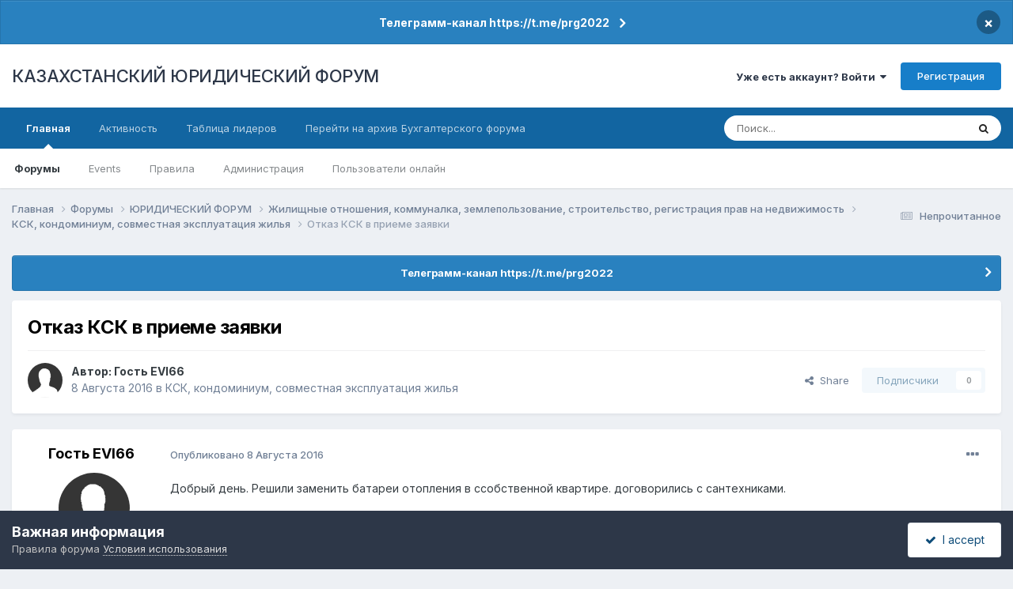

--- FILE ---
content_type: text/html;charset=UTF-8
request_url: https://forum.zakon.kz/topic/179275-%D0%BE%D1%82%D0%BA%D0%B0%D0%B7-%D0%BA%D1%81%D0%BA-%D0%B2-%D0%BF%D1%80%D0%B8%D0%B5%D0%BC%D0%B5-%D0%B7%D0%B0%D1%8F%D0%B2%D0%BA%D0%B8/
body_size: 19812
content:
<!DOCTYPE html>
<html lang="ru-RU" dir="ltr">
	<head>
		<title>Отказ КСК в приеме заявки - КСК, кондоминиум, совместная эксплуатация жилья - КАЗАХСТАНСКИЙ ЮРИДИЧЕСКИЙ ФОРУМ</title>
		
			<script>
  (function(i,s,o,g,r,a,m){i['GoogleAnalyticsObject']=r;i[r]=i[r]||function(){
  (i[r].q=i[r].q||[]).push(arguments)},i[r].l=1*new Date();a=s.createElement(o),
  m=s.getElementsByTagName(o)[0];a.async=1;a.src=g;m.parentNode.insertBefore(a,m)
  })(window,document,'script','//www.google-analytics.com/analytics.js','ga');

  ga('create', 'UA-19108819-2', 'auto');
  ga('send', 'pageview');

</script>
<!-- Yandex.Metrika counter -->
<script type="text/javascript">
    (function (d, w, c) {
        (w[c] = w[c] || []).push(function() {
            try {
                w.yaCounter627111 = new Ya.Metrika({
                    id:627111,
                    clickmap:true,
                    trackLinks:true,
                    accurateTrackBounce:true,
                    webvisor:true
                });
            } catch(e) { }
        });

        var n = d.getElementsByTagName("script")[0],
            s = d.createElement("script"),
            f = function () { n.parentNode.insertBefore(s, n); };
        s.type = "text/javascript";
        s.async = true;
        s.src = "https://mc.yandex.ru/metrika/watch.js";

        if (w.opera == "[object Opera]") {
            d.addEventListener("DOMContentLoaded", f, false);
        } else { f(); }
    })(document, window, "yandex_metrika_callbacks");
</script>
<noscript><div><img src="https://mc.yandex.ru/watch/627111" style="position:absolute; left:-9999px;" alt="" /></div></noscript>
<!-- /Yandex.Metrika counter -->
  
  <!-- Start Alexa Certify Javascript -->
<script type="text/javascript">
_atrk_opts = { atrk_acct:"AuXku1ah9W20em", domain:"zakon.kz",dynamic: true};
(function() { var as = document.createElement('script'); as.type = 'text/javascript'; as.async = true; as.src = "https://certify-js.alexametrics.com/atrk.js"; var s = document.getElementsByTagName('script')[0];s.parentNode.insertBefore(as, s); })();
</script>
<noscript><img src="https://certify.alexametrics.com/atrk.gif?account=AuXku1ah9W20em" style="display:none" height="1" width="1" alt="" /></noscript>
<!-- End Alexa Certify Javascript -->  
		
		<!--[if lt IE 9]>
			
		    <script src="//forum.zakon.kz/applications/core/interface/html5shiv/html5shiv.js"></script>
		<![endif]-->
		

	<meta name="viewport" content="width=device-width, initial-scale=1">


	
	


	<meta name="twitter:card" content="summary" />




	
		
			
				<meta property="og:title" content="Отказ КСК в приеме заявки">
			
		
	

	
		
			
				<meta property="og:type" content="website">
			
		
	

	
		
			
				<meta property="og:url" content="https://forum.zakon.kz/topic/179275-%D0%BE%D1%82%D0%BA%D0%B0%D0%B7-%D0%BA%D1%81%D0%BA-%D0%B2-%D0%BF%D1%80%D0%B8%D0%B5%D0%BC%D0%B5-%D0%B7%D0%B0%D1%8F%D0%B2%D0%BA%D0%B8/">
			
		
	

	
		
			
				<meta name="description" content="Добрый день. Решили заменить батареи отопления в ссобственной квартире. договорились с сантехниками. Они попросили сделать заявку в КСК на слив воды из отопительной системы. Позвонили в КСК. Но там отказались принять заявку, мотивируя это тем, что у нас есть задолженность в резервный фонд (фонд к...">
			
		
	

	
		
			
				<meta property="og:description" content="Добрый день. Решили заменить батареи отопления в ссобственной квартире. договорились с сантехниками. Они попросили сделать заявку в КСК на слив воды из отопительной системы. Позвонили в КСК. Но там отказались принять заявку, мотивируя это тем, что у нас есть задолженность в резервный фонд (фонд к...">
			
		
	

	
		
			
				<meta property="og:updated_time" content="2017-04-15T07:20:44Z">
			
		
	

	
		
			
				<meta property="og:site_name" content="КАЗАХСТАНСКИЙ ЮРИДИЧЕСКИЙ ФОРУМ">
			
		
	

	
		
			
				<meta property="og:locale" content="ru_RU">
			
		
	


	
		<link rel="canonical" href="https://forum.zakon.kz/topic/179275-%D0%BE%D1%82%D0%BA%D0%B0%D0%B7-%D0%BA%D1%81%D0%BA-%D0%B2-%D0%BF%D1%80%D0%B8%D0%B5%D0%BC%D0%B5-%D0%B7%D0%B0%D1%8F%D0%B2%D0%BA%D0%B8/" />
	





<link rel="manifest" href="https://forum.zakon.kz/manifest.webmanifest/">
<meta name="msapplication-config" content="https://forum.zakon.kz/browserconfig.xml/">
<meta name="msapplication-starturl" content="/">
<meta name="application-name" content="КАЗАХСТАНСКИЙ ЮРИДИЧЕСКИЙ ФОРУМ">
<meta name="apple-mobile-web-app-title" content="КАЗАХСТАНСКИЙ ЮРИДИЧЕСКИЙ ФОРУМ">

	<meta name="theme-color" content="#ffffff">










<link rel="preload" href="//forum.zakon.kz/applications/core/interface/font/fontawesome-webfont.woff2?v=4.7.0" as="font" crossorigin="anonymous">
		


	<link rel="preconnect" href="https://fonts.googleapis.com">
	<link rel="preconnect" href="https://fonts.gstatic.com" crossorigin>
	
		<link href="https://fonts.googleapis.com/css2?family=Inter:wght@300;400;500;600;700&display=swap" rel="stylesheet">
	



	<link rel='stylesheet' href='https://forum.zakon.kz/uploads/css_built_27/341e4a57816af3ba440d891ca87450ff_framework.css?v=2436950b881764676504' media='all'>

	<link rel='stylesheet' href='https://forum.zakon.kz/uploads/css_built_27/05e81b71abe4f22d6eb8d1a929494829_responsive.css?v=2436950b881764676504' media='all'>

	<link rel='stylesheet' href='https://forum.zakon.kz/uploads/css_built_27/20446cf2d164adcc029377cb04d43d17_flags.css?v=2436950b881764676504' media='all'>

	<link rel='stylesheet' href='https://forum.zakon.kz/uploads/css_built_27/90eb5adf50a8c640f633d47fd7eb1778_core.css?v=2436950b881764676504' media='all'>

	<link rel='stylesheet' href='https://forum.zakon.kz/uploads/css_built_27/5a0da001ccc2200dc5625c3f3934497d_core_responsive.css?v=2436950b881764676504' media='all'>

	<link rel='stylesheet' href='https://forum.zakon.kz/uploads/css_built_27/62e269ced0fdab7e30e026f1d30ae516_forums.css?v=2436950b881764676504' media='all'>

	<link rel='stylesheet' href='https://forum.zakon.kz/uploads/css_built_27/76e62c573090645fb99a15a363d8620e_forums_responsive.css?v=2436950b881764676504' media='all'>

	<link rel='stylesheet' href='https://forum.zakon.kz/uploads/css_built_27/ebdea0c6a7dab6d37900b9190d3ac77b_topics.css?v=2436950b881764676504' media='all'>

	<link rel='stylesheet' href='https://forum.zakon.kz/uploads/css_built_27/51a672ecd6862df2c2f1969522683ee9_calendar.css?v=2436950b881764676504' media='all'>





<link rel='stylesheet' href='https://forum.zakon.kz/uploads/css_built_27/258adbb6e4f3e83cd3b355f84e3fa002_custom.css?v=2436950b881764676504' media='all'>




		
		

 		<script async src="https://yastatic.net/pcode/adfox/header-bidding.js"></script>
<script>
var adfoxBiddersMap = {
    "myTarget": "1345704"
};
var adUnits = [
    {
        "code": "adfox_159308664714548956",
        "bids": [
            {
                "bidder": "myTarget",
                "params": {
                    "placementId": "822173"
                }
            }
        ]
    },
	{
        "code": "adfox_159308667942931425",
        "bids": [
            {
                "bidder": "myTarget",
                "params": {
                    "placementId": "822175"
                }
            }
        ]
    },
    {
        "code": "adfox_15930866913429771",
        "bids": [
            {
                "bidder": "myTarget",
                "params": {
                    "placementId": "822177"
                }
            }
        ]
    },
    {
        "code": "adfox_159308793147942881",
        "bids": [
            {
                "bidder": "myTarget",
                "params": {
                    "placementId": "822226"
                }
            }
        ]
    },
	{
        "code": "adfox_159308794397289246",
        "bids": [
            {
                "bidder": "myTarget",
                "params": {
                    "placementId": "822228"
                }
            }
        ]
    },
    {
        "code": "adfox_159308795662611376",
        "bids": [
            {
                "bidder": "myTarget",
                "params": {
                    "placementId": "822230"
                }
            }
        ]
    }
];
var userTimeout = 500;
window.YaHeaderBiddingSettings = {
    biddersMap: adfoxBiddersMap,
    adUnits: adUnits,
    timeout: userTimeout
};
</script>
<!--AD-->
<script src="https://yastatic.net/pcode/adfox/loader.js" crossorigin="anonymous" async></script>
<script>window.yaContextCb = window.yaContextCb || []</script>
<script src="https://yandex.ru/ads/system/context.js" async></script>
	</head>
	<body class='ipsApp ipsApp_front ipsJS_none ipsClearfix' data-controller='core.front.core.app' data-message="" data-pageApp='forums' data-pageLocation='front' data-pageModule='forums' data-pageController='topic'>
	<!--LiveInternet counterr--><!--/LiveInternet-->
      <a href='#elContent' class='ipsHide' title='Перейти к основному контенту на странице' accesskey='m'>Перейти к контенту</a>
		
		<div id='ipsLayout_header' class='ipsClearfix'>
			



<div class='cAnnouncements' data-controller="core.front.core.announcementBanner" >
	
	<div class='cAnnouncementPageTop ipsJS_hide ipsAnnouncement ipsMessage_information' data-announcementId="26">
        
        <a href='https://forum.zakon.kz/announcement/26-%D1%82%D0%B5%D0%BB%D0%B5%D0%B3%D1%80%D0%B0%D0%BC%D0%BC-%D0%BA%D0%B0%D0%BD%D0%B0%D0%BB-httpstmeprg2022/' data-ipsDialog data-ipsDialog-title="Телеграмм-канал https://t.me/prg2022">Телеграмм-канал https://t.me/prg2022</a>
        

		<a href='#' data-role="dismissAnnouncement">×</a>
	</div>
	
</div>



			
			
<ul id='elMobileNav' class='ipsList_inline ipsResponsive_hideDesktop ipsResponsive_block' data-controller='core.front.core.mobileNav'>
	
		
			
			
				
				
			
				
				
			
				
				
			
				
					<li id='elMobileBreadcrumb'>
						<a href='https://forum.zakon.kz/forum/311-%D0%BA%D1%81%D0%BA-%D0%BA%D0%BE%D0%BD%D0%B4%D0%BE%D0%BC%D0%B8%D0%BD%D0%B8%D1%83%D0%BC-%D1%81%D0%BE%D0%B2%D0%BC%D0%B5%D1%81%D1%82%D0%BD%D0%B0%D1%8F-%D1%8D%D0%BA%D1%81%D0%BF%D0%BB%D1%83%D0%B0%D1%82%D0%B0%D1%86%D0%B8%D1%8F-%D0%B6%D0%B8%D0%BB%D1%8C%D1%8F/'>
							<span>КСК, кондоминиум, совместная эксплуатация жилья</span>
						</a>
					</li>
				
				
			
				
				
			
		
	
	
	
	<li >
		<a data-action="defaultStream" class='ipsType_light'  href='https://forum.zakon.kz/discover/unread/'><i class='icon-newspaper'></i></a>
	</li>

	
		<li class='ipsJS_show'>
			<a href='https://forum.zakon.kz/search/'><i class='fa fa-search'></i></a>
		</li>
	
	<li data-ipsDrawer data-ipsDrawer-drawerElem='#elMobileDrawer'>
		<a href='#'>
			
			
				
			
			
			
			<i class='fa fa-navicon'></i>
		</a>
	</li>
</ul>
			<header>
				<div class='ipsLayout_container'>
					

<a href='https://forum.zakon.kz/' id='elSiteTitle' accesskey='1'>КАЗАХСТАНСКИЙ ЮРИДИЧЕСКИЙ ФОРУМ</a>

					

	<ul id='elUserNav' class='ipsList_inline cSignedOut ipsResponsive_showDesktop'>
		
        
		
        
        
            
            <li id='elSignInLink'>
                <a href='https://forum.zakon.kz/login/' data-ipsMenu-closeOnClick="false" data-ipsMenu id='elUserSignIn'>
                    Уже есть аккаунт? Войти &nbsp;<i class='fa fa-caret-down'></i>
                </a>
                
<div id='elUserSignIn_menu' class='ipsMenu ipsMenu_auto ipsHide'>
	<form accept-charset='utf-8' method='post' action='https://forum.zakon.kz/login/'>
		<input type="hidden" name="csrfKey" value="368bdd63ed68dede47af6f5bb0217490">
		<input type="hidden" name="ref" value="[base64]">
		<div data-role="loginForm">
			
			
			
				<div class='ipsColumns ipsColumns_noSpacing'>
					<div class='ipsColumn ipsColumn_wide' id='elUserSignIn_internal'>
						
<div class="ipsPad ipsForm ipsForm_vertical">
	<h4 class="ipsType_sectionHead">Войти</h4>
	<br><br>
	<ul class='ipsList_reset'>
		<li class="ipsFieldRow ipsFieldRow_noLabel ipsFieldRow_fullWidth">
			
			
				<input type="text" placeholder="Имя пользователя" name="auth" autocomplete="username">
			
		</li>
		<li class="ipsFieldRow ipsFieldRow_noLabel ipsFieldRow_fullWidth">
			<input type="password" placeholder="Пароль" name="password" autocomplete="current-password">
		</li>
		<li class="ipsFieldRow ipsFieldRow_checkbox ipsClearfix">
			<span class="ipsCustomInput">
				<input type="checkbox" name="remember_me" id="remember_me_checkbox" value="1" checked aria-checked="true">
				<span></span>
			</span>
			<div class="ipsFieldRow_content">
				<label class="ipsFieldRow_label" for="remember_me_checkbox">Запомнить меня</label>
				<span class="ipsFieldRow_desc">Не рекомендовано на общедоступных компьютерах</span>
			</div>
		</li>
		<li class="ipsFieldRow ipsFieldRow_fullWidth">
			<button type="submit" name="_processLogin" value="usernamepassword" class="ipsButton ipsButton_primary ipsButton_small" id="elSignIn_submit">Войти</button>
			
				<p class="ipsType_right ipsType_small">
					
						<a href='https://forum.zakon.kz/lostpassword/' data-ipsDialog data-ipsDialog-title='Забыли пароль?'>
					
					Забыли пароль?</a>
				</p>
			
		</li>
	</ul>
</div>
					</div>
					<div class='ipsColumn ipsColumn_wide'>
						<div class='ipsPadding' id='elUserSignIn_external'>
							<div class='ipsAreaBackground_light ipsPadding:half'>
								
									<p class='ipsType_reset ipsType_small ipsType_center'><strong>Или авторизуйтесь через один из этих сервисов</strong></p>
								
								
									<div class='ipsType_center ipsMargin_top:half'>
										

<button type="submit" name="_processLogin" value="2" class='ipsButton ipsButton_verySmall ipsButton_fullWidth ipsSocial ipsSocial_facebook' style="background-color: #3a579a">
	
		<span class='ipsSocial_icon'>
			
				<i class='fa fa-facebook-official'></i>
			
		</span>
		<span class='ipsSocial_text'>Войти через Facebook</span>
	
</button>
									</div>
								
									<div class='ipsType_center ipsMargin_top:half'>
										

<button type="submit" name="_processLogin" value="9" class='ipsButton ipsButton_verySmall ipsButton_fullWidth ipsSocial ipsSocial_twitter' style="background-color: #000000">
	
		<span class='ipsSocial_icon'>
			
				<i class='fa fa-twitter'></i>
			
		</span>
		<span class='ipsSocial_text'>Войти через Twitter</span>
	
</button>
									</div>
								
							</div>
						</div>
					</div>
				</div>
			
		</div>
	</form>
</div>
            </li>
            
        
		
			<li>
				
					<a href='https://forum.zakon.kz/register/' data-ipsDialog data-ipsDialog-size='narrow' data-ipsDialog-title='Регистрация' id='elRegisterButton' class='ipsButton ipsButton_normal ipsButton_primary'>Регистрация</a>
				
			</li>
		
	</ul>

				</div>
			</header>
			

	<nav data-controller='core.front.core.navBar' class=' ipsResponsive_showDesktop'>
		<div class='ipsNavBar_primary ipsLayout_container '>
			<ul data-role="primaryNavBar" class='ipsClearfix'>
				


	
		
		
			
		
		<li class='ipsNavBar_active' data-active id='elNavSecondary_1' data-role="navBarItem" data-navApp="core" data-navExt="CustomItem">
			
			
				<a href="https://forum.zakon.kz"  data-navItem-id="1" data-navDefault>
					Главная<span class='ipsNavBar_active__identifier'></span>
				</a>
			
			
				<ul class='ipsNavBar_secondary ' data-role='secondaryNavBar'>
					


	
		
		
			
		
		<li class='ipsNavBar_active' data-active id='elNavSecondary_8' data-role="navBarItem" data-navApp="forums" data-navExt="Forums">
			
			
				<a href="https://forum.zakon.kz"  data-navItem-id="8" data-navDefault>
					Форумы<span class='ipsNavBar_active__identifier'></span>
				</a>
			
			
		</li>
	
	

	
		
		
		<li  id='elNavSecondary_9' data-role="navBarItem" data-navApp="calendar" data-navExt="Calendar">
			
			
				<a href="https://forum.zakon.kz/calendar/"  data-navItem-id="9" >
					Events<span class='ipsNavBar_active__identifier'></span>
				</a>
			
			
		</li>
	
	

	
		
		
		<li  id='elNavSecondary_10' data-role="navBarItem" data-navApp="core" data-navExt="CustomItem">
			
			
				<a href="https://forum.zakon.kz/topic/5923-%D0%BF%D1%80%D0%B0%D0%B2%D0%B8%D0%BB%D0%B0-%D1%84%D0%BE%D1%80%D1%83%D0%BC%D0%B0/"  data-navItem-id="10" >
					Правила<span class='ipsNavBar_active__identifier'></span>
				</a>
			
			
		</li>
	
	

	
		
		
		<li  id='elNavSecondary_11' data-role="navBarItem" data-navApp="core" data-navExt="StaffDirectory">
			
			
				<a href="https://forum.zakon.kz/staff/"  data-navItem-id="11" >
					Администрация<span class='ipsNavBar_active__identifier'></span>
				</a>
			
			
		</li>
	
	

	
		
		
		<li  id='elNavSecondary_12' data-role="navBarItem" data-navApp="core" data-navExt="OnlineUsers">
			
			
				<a href="https://forum.zakon.kz/online/"  data-navItem-id="12" >
					Пользователи онлайн<span class='ipsNavBar_active__identifier'></span>
				</a>
			
			
		</li>
	
	

					<li class='ipsHide' id='elNavigationMore_1' data-role='navMore'>
						<a href='#' data-ipsMenu data-ipsMenu-appendTo='#elNavigationMore_1' id='elNavigationMore_1_dropdown'>Больше <i class='fa fa-caret-down'></i></a>
						<ul class='ipsHide ipsMenu ipsMenu_auto' id='elNavigationMore_1_dropdown_menu' data-role='moreDropdown'></ul>
					</li>
				</ul>
			
		</li>
	
	

	
		
		
		<li  id='elNavSecondary_2' data-role="navBarItem" data-navApp="core" data-navExt="CustomItem">
			
			
				<a href="https://forum.zakon.kz/discover/"  data-navItem-id="2" >
					Активность<span class='ipsNavBar_active__identifier'></span>
				</a>
			
			
				<ul class='ipsNavBar_secondary ipsHide' data-role='secondaryNavBar'>
					


	
		
		
		<li  id='elNavSecondary_3' data-role="navBarItem" data-navApp="core" data-navExt="AllActivity">
			
			
				<a href="https://forum.zakon.kz/discover/"  data-navItem-id="3" >
					Вся активность<span class='ipsNavBar_active__identifier'></span>
				</a>
			
			
		</li>
	
	

	
		
		
		<li  id='elNavSecondary_4' data-role="navBarItem" data-navApp="core" data-navExt="YourActivityStreams">
			
			
				<a href="#" id="elNavigation_4" data-ipsMenu data-ipsMenu-appendTo='#elNavSecondary_2' data-ipsMenu-activeClass='ipsNavActive_menu' data-navItem-id="4" >
					Мои ленты активности <i class="fa fa-caret-down"></i><span class='ipsNavBar_active__identifier'></span>
				</a>
				<ul id="elNavigation_4_menu" class="ipsMenu ipsMenu_auto ipsHide">
					

	
		
			<li class='ipsMenu_item' data-streamid='17'>
				<a href='https://forum.zakon.kz/discover/17/' >
					stream_title_17
				</a>
			</li>
		
	

	
		
			<li class='ipsMenu_item' data-streamid='1'>
				<a href='https://forum.zakon.kz/discover/unread/' >
					Непрочитанное
				</a>
			</li>
		
	

	
		
			<li class='ipsMenu_item' data-streamid='19'>
				<a href='https://forum.zakon.kz/discover/19/' >
					stream_title_19
				</a>
			</li>
		
	

				</ul>
			
			
		</li>
	
	

	
	

	
	

	
		
		
		<li  id='elNavSecondary_7' data-role="navBarItem" data-navApp="core" data-navExt="Search">
			
			
				<a href="https://forum.zakon.kz/search/"  data-navItem-id="7" >
					Поиск<span class='ipsNavBar_active__identifier'></span>
				</a>
			
			
		</li>
	
	

					<li class='ipsHide' id='elNavigationMore_2' data-role='navMore'>
						<a href='#' data-ipsMenu data-ipsMenu-appendTo='#elNavigationMore_2' id='elNavigationMore_2_dropdown'>Больше <i class='fa fa-caret-down'></i></a>
						<ul class='ipsHide ipsMenu ipsMenu_auto' id='elNavigationMore_2_dropdown_menu' data-role='moreDropdown'></ul>
					</li>
				</ul>
			
		</li>
	
	

	
		
		
		<li  id='elNavSecondary_13' data-role="navBarItem" data-navApp="core" data-navExt="Leaderboard">
			
			
				<a href="https://forum.zakon.kz/leaderboard/"  data-navItem-id="13" >
					Таблица лидеров<span class='ipsNavBar_active__identifier'></span>
				</a>
			
			
		</li>
	
	

	
		
		
		<li  id='elNavSecondary_14' data-role="navBarItem" data-navApp="core" data-navExt="CustomItem">
			
			
				<a href="http://buhforum.zakon.kz" target='_blank' rel="noopener" data-navItem-id="14" >
					Перейти на архив Бухгалтерского форума<span class='ipsNavBar_active__identifier'></span>
				</a>
			
			
		</li>
	
	

	
	

	
	

				<li class='ipsHide' id='elNavigationMore' data-role='navMore'>
					<a href='#' data-ipsMenu data-ipsMenu-appendTo='#elNavigationMore' id='elNavigationMore_dropdown'>Больше</a>
					<ul class='ipsNavBar_secondary ipsHide' data-role='secondaryNavBar'>
						<li class='ipsHide' id='elNavigationMore_more' data-role='navMore'>
							<a href='#' data-ipsMenu data-ipsMenu-appendTo='#elNavigationMore_more' id='elNavigationMore_more_dropdown'>Больше <i class='fa fa-caret-down'></i></a>
							<ul class='ipsHide ipsMenu ipsMenu_auto' id='elNavigationMore_more_dropdown_menu' data-role='moreDropdown'></ul>
						</li>
					</ul>
				</li>
			</ul>
			

	<div id="elSearchWrapper">
		<div id='elSearch' data-controller="core.front.core.quickSearch">
			<form accept-charset='utf-8' action='//forum.zakon.kz/search/?do=quicksearch' method='post'>
                <input type='search' id='elSearchField' placeholder='Поиск...' name='q' autocomplete='off' aria-label='Поиск'>
                <details class='cSearchFilter'>
                    <summary class='cSearchFilter__text'></summary>
                    <ul class='cSearchFilter__menu'>
                        
                        <li><label><input type="radio" name="type" value="all" ><span class='cSearchFilter__menuText'>Везде</span></label></li>
                        
                            
                                <li><label><input type="radio" name="type" value='contextual_{&quot;type&quot;:&quot;forums_topic&quot;,&quot;nodes&quot;:311}' checked><span class='cSearchFilter__menuText'>В этом форуме</span></label></li>
                            
                                <li><label><input type="radio" name="type" value='contextual_{&quot;type&quot;:&quot;forums_topic&quot;,&quot;item&quot;:179275}' checked><span class='cSearchFilter__menuText'>В этой теме</span></label></li>
                            
                        
                        
                            <li><label><input type="radio" name="type" value="core_statuses_status"><span class='cSearchFilter__menuText'>Статусы</span></label></li>
                        
                            <li><label><input type="radio" name="type" value="forums_topic"><span class='cSearchFilter__menuText'>Темы</span></label></li>
                        
                            <li><label><input type="radio" name="type" value="calendar_event"><span class='cSearchFilter__menuText'>Events</span></label></li>
                        
                            <li><label><input type="radio" name="type" value="core_members"><span class='cSearchFilter__menuText'>Пользователи</span></label></li>
                        
                    </ul>
                </details>
				<button class='cSearchSubmit' type="submit" aria-label='Поиск'><i class="fa fa-search"></i></button>
			</form>
		</div>
	</div>

		</div>
	</nav>

		</div>
		<main id='ipsLayout_body' class='ipsLayout_container'>
			<div id='ipsLayout_contentArea'>
				<div id='ipsLayout_contentWrapper'>
					
<nav class='ipsBreadcrumb ipsBreadcrumb_top ipsFaded_withHover'>
	

	<ul class='ipsList_inline ipsPos_right'>
		
		<li >
			<a data-action="defaultStream" class='ipsType_light '  href='https://forum.zakon.kz/discover/unread/'><i class="fa fa-newspaper-o" aria-hidden="true"></i> <span>Непрочитанное</span></a>
		</li>
		
	</ul>

	<ul data-role="breadcrumbList">
		<li>
			<a title="Главная" href='https://forum.zakon.kz/'>
				<span>Главная <i class='fa fa-angle-right'></i></span>
			</a>
		</li>
		
		
			<li>
				
					<a href='https://forum.zakon.kz'>
						<span>Форумы <i class='fa fa-angle-right' aria-hidden="true"></i></span>
					</a>
				
			</li>
		
			<li>
				
					<a href='https://forum.zakon.kz/forum/3-%D1%8E%D1%80%D0%B8%D0%B4%D0%B8%D1%87%D0%B5%D1%81%D0%BA%D0%B8%D0%B9-%D1%84%D0%BE%D1%80%D1%83%D0%BC/'>
						<span>ЮРИДИЧЕСКИЙ ФОРУМ <i class='fa fa-angle-right' aria-hidden="true"></i></span>
					</a>
				
			</li>
		
			<li>
				
					<a href='https://forum.zakon.kz/forum/127-%D0%B6%D0%B8%D0%BB%D0%B8%D1%89%D0%BD%D1%8B%D0%B5-%D0%BE%D1%82%D0%BD%D0%BE%D1%88%D0%B5%D0%BD%D0%B8%D1%8F-%D0%BA%D0%BE%D0%BC%D0%BC%D1%83%D0%BD%D0%B0%D0%BB%D0%BA%D0%B0-%D0%B7%D0%B5%D0%BC%D0%BB%D0%B5%D0%BF%D0%BE%D0%BB%D1%8C%D0%B7%D0%BE%D0%B2%D0%B0%D0%BD%D0%B8%D0%B5-%D1%81%D1%82%D1%80%D0%BE%D0%B8%D1%82%D0%B5%D0%BB%D1%8C%D1%81%D1%82%D0%B2%D0%BE-%D1%80%D0%B5%D0%B3%D0%B8%D1%81%D1%82%D1%80%D0%B0%D1%86%D0%B8%D1%8F-%D0%BF%D1%80%D0%B0%D0%B2-%D0%BD%D0%B0-%D0%BD%D0%B5%D0%B4%D0%B2%D0%B8%D0%B6%D0%B8%D0%BC%D0%BE%D1%81%D1%82%D1%8C/'>
						<span>Жилищные отношения, коммуналка, землепользование, строительство, регистрация прав на недвижимость <i class='fa fa-angle-right' aria-hidden="true"></i></span>
					</a>
				
			</li>
		
			<li>
				
					<a href='https://forum.zakon.kz/forum/311-%D0%BA%D1%81%D0%BA-%D0%BA%D0%BE%D0%BD%D0%B4%D0%BE%D0%BC%D0%B8%D0%BD%D0%B8%D1%83%D0%BC-%D1%81%D0%BE%D0%B2%D0%BC%D0%B5%D1%81%D1%82%D0%BD%D0%B0%D1%8F-%D1%8D%D0%BA%D1%81%D0%BF%D0%BB%D1%83%D0%B0%D1%82%D0%B0%D1%86%D0%B8%D1%8F-%D0%B6%D0%B8%D0%BB%D1%8C%D1%8F/'>
						<span>КСК, кондоминиум, совместная эксплуатация жилья <i class='fa fa-angle-right' aria-hidden="true"></i></span>
					</a>
				
			</li>
		
			<li>
				
					Отказ КСК в приеме заявки
				
			</li>
		
	</ul>
</nav>
					
                 	 <div class="ipsResponsive_hideDesktop"><!--Расположение: Forum Top-->
<div id="adfox_162978031270243319"></div>
<script>
    window.yaContextCb.push(()=>{
        Ya.adfoxCode.createAdaptive({
            ownerId: 338955,
        containerId: 'adfox_162978031270243319',
            params: {
                p1: 'cldhb',
            p2: 'gwfx'
            }
        }, ['desktop', 'tablet', 'phone'], {
            tabletWidth: 830,
            phoneWidth: 480,
            isAutoReloads: false
        })
    })
</script></div>
					<div class="ipsResponsive_hidePhone"><div id="adfox_162978042653632402"></div>
<script>
    window.yaContextCb.push(()=>{
        Ya.adfoxCode.createAdaptive({
            ownerId: 338955,
        containerId: 'adfox_162978042653632402',
            params: {
                p1: 'cldgx',
            p2: 'gwfw'
            }
        }, ['desktop', 'tablet'], {
            tabletWidth: 830,
            phoneWidth: 480,
            isAutoReloads: false
        })
    })
</script></div>
					<div id='ipsLayout_mainArea'>
						<a id='elContent'></a>
						
						
						
						

	


	<div class='cAnnouncementsContent'>
		
		<div class='cAnnouncementContentTop ipsAnnouncement ipsMessage_information ipsType_center'>
            
			<a href='https://forum.zakon.kz/announcement/26-%D1%82%D0%B5%D0%BB%D0%B5%D0%B3%D1%80%D0%B0%D0%BC%D0%BC-%D0%BA%D0%B0%D0%BD%D0%B0%D0%BB-httpstmeprg2022/' data-ipsDialog data-ipsDialog-title="Телеграмм-канал https://t.me/prg2022">Телеграмм-канал https://t.me/prg2022</a>
            
		</div>
		
	</div>



						



<div class='ipsPageHeader ipsResponsive_pull ipsBox ipsPadding sm:ipsPadding:half ipsMargin_bottom'>
		
	
	<div class='ipsFlex ipsFlex-ai:center ipsFlex-fw:wrap ipsGap:4'>
		<div class='ipsFlex-flex:11'>
			<h1 class='ipsType_pageTitle ipsContained_container'>
				

				
				
					<span class='ipsType_break ipsContained'>
						<span>Отказ КСК в приеме заявки</span>
					</span>
				
			</h1>
			
			
		</div>
		
	</div>
	<hr class='ipsHr'>
	<div class='ipsPageHeader__meta ipsFlex ipsFlex-jc:between ipsFlex-ai:center ipsFlex-fw:wrap ipsGap:3'>
		<div class='ipsFlex-flex:11'>
			<div class='ipsPhotoPanel ipsPhotoPanel_mini ipsPhotoPanel_notPhone ipsClearfix'>
				

	<span class='ipsUserPhoto ipsUserPhoto_mini '>
		<img src='https://forum.zakon.kz/uploads/set_resources_27/84c1e40ea0e759e3f1505eb1788ddf3c_default_photo.png' alt='Гость EVI66' loading="lazy">
	</span>

				<div>
					<p class='ipsType_reset ipsType_blendLinks'>
						<span class='ipsType_normal'>
						
							<strong>Автор: 


Гость EVI66</strong><br />
							<span class='ipsType_light'><time datetime='2016-08-08T09:13:55Z' title='08/08/16 09:13' data-short='9 л'>8 Августа 2016</time> в <a href="https://forum.zakon.kz/forum/311-%D0%BA%D1%81%D0%BA-%D0%BA%D0%BE%D0%BD%D0%B4%D0%BE%D0%BC%D0%B8%D0%BD%D0%B8%D1%83%D0%BC-%D1%81%D0%BE%D0%B2%D0%BC%D0%B5%D1%81%D1%82%D0%BD%D0%B0%D1%8F-%D1%8D%D0%BA%D1%81%D0%BF%D0%BB%D1%83%D0%B0%D1%82%D0%B0%D1%86%D0%B8%D1%8F-%D0%B6%D0%B8%D0%BB%D1%8C%D1%8F/">КСК, кондоминиум, совместная эксплуатация жилья</a></span>
						
						</span>
					</p>
				</div>
			</div>
		</div>
		
			<div class='ipsFlex-flex:01 ipsResponsive_hidePhone'>
				<div class='ipsShareLinks'>
					
						


    <a href='#elShareItem_1694866699_menu' id='elShareItem_1694866699' data-ipsMenu class='ipsShareButton ipsButton ipsButton_verySmall ipsButton_link ipsButton_link--light'>
        <span><i class='fa fa-share-alt'></i></span> &nbsp;Share
    </a>

    <div class='ipsPadding ipsMenu ipsMenu_normal ipsHide' id='elShareItem_1694866699_menu' data-controller="core.front.core.sharelink">
        
        
        <span data-ipsCopy data-ipsCopy-flashmessage>
            <a href="https://forum.zakon.kz/topic/179275-%D0%BE%D1%82%D0%BA%D0%B0%D0%B7-%D0%BA%D1%81%D0%BA-%D0%B2-%D0%BF%D1%80%D0%B8%D0%B5%D0%BC%D0%B5-%D0%B7%D0%B0%D1%8F%D0%B2%D0%BA%D0%B8/" class="ipsButton ipsButton_light ipsButton_small ipsButton_fullWidth" data-role="copyButton" data-clipboard-text="https://forum.zakon.kz/topic/179275-%D0%BE%D1%82%D0%BA%D0%B0%D0%B7-%D0%BA%D1%81%D0%BA-%D0%B2-%D0%BF%D1%80%D0%B8%D0%B5%D0%BC%D0%B5-%D0%B7%D0%B0%D1%8F%D0%B2%D0%BA%D0%B8/" data-ipstooltip title='Copy Link to Clipboard'><i class="fa fa-clone"></i> https://forum.zakon.kz/topic/179275-%D0%BE%D1%82%D0%BA%D0%B0%D0%B7-%D0%BA%D1%81%D0%BA-%D0%B2-%D0%BF%D1%80%D0%B8%D0%B5%D0%BC%D0%B5-%D0%B7%D0%B0%D1%8F%D0%B2%D0%BA%D0%B8/</a>
        </span>
        <ul class='ipsShareLinks ipsMargin_top:half'>
            
                <li>
<a href="https://www.linkedin.com/shareArticle?mini=true&amp;url=https%3A%2F%2Fforum.zakon.kz%2Ftopic%2F179275-%25D0%25BE%25D1%2582%25D0%25BA%25D0%25B0%25D0%25B7-%25D0%25BA%25D1%2581%25D0%25BA-%25D0%25B2-%25D0%25BF%25D1%2580%25D0%25B8%25D0%25B5%25D0%25BC%25D0%25B5-%25D0%25B7%25D0%25B0%25D1%258F%25D0%25B2%25D0%25BA%25D0%25B8%2F&amp;title=%D0%9E%D1%82%D0%BA%D0%B0%D0%B7+%D0%9A%D0%A1%D0%9A+%D0%B2+%D0%BF%D1%80%D0%B8%D0%B5%D0%BC%D0%B5+%D0%B7%D0%B0%D1%8F%D0%B2%D0%BA%D0%B8" rel="nofollow noopener" class="cShareLink cShareLink_linkedin" target="_blank" data-role="shareLink" title='Поделиться через LinkedIn' data-ipsTooltip>
	<i class="fa fa-linkedin"></i>
</a></li>
            
                <li>
<a href="https://x.com/share?url=https%3A%2F%2Fforum.zakon.kz%2Ftopic%2F179275-%2525D0%2525BE%2525D1%252582%2525D0%2525BA%2525D0%2525B0%2525D0%2525B7-%2525D0%2525BA%2525D1%252581%2525D0%2525BA-%2525D0%2525B2-%2525D0%2525BF%2525D1%252580%2525D0%2525B8%2525D0%2525B5%2525D0%2525BC%2525D0%2525B5-%2525D0%2525B7%2525D0%2525B0%2525D1%25258F%2525D0%2525B2%2525D0%2525BA%2525D0%2525B8%2F" class="cShareLink cShareLink_x" target="_blank" data-role="shareLink" title='Share on X' data-ipsTooltip rel='nofollow noopener'>
    <i class="fa fa-x"></i>
</a></li>
            
                <li>
<a href="https://www.facebook.com/sharer/sharer.php?u=https%3A%2F%2Fforum.zakon.kz%2Ftopic%2F179275-%25D0%25BE%25D1%2582%25D0%25BA%25D0%25B0%25D0%25B7-%25D0%25BA%25D1%2581%25D0%25BA-%25D0%25B2-%25D0%25BF%25D1%2580%25D0%25B8%25D0%25B5%25D0%25BC%25D0%25B5-%25D0%25B7%25D0%25B0%25D1%258F%25D0%25B2%25D0%25BA%25D0%25B8%2F" class="cShareLink cShareLink_facebook" target="_blank" data-role="shareLink" title='Поделиться через Facebook' data-ipsTooltip rel='noopener nofollow'>
	<i class="fa fa-facebook"></i>
</a></li>
            
                <li>
<a href="https://pinterest.com/pin/create/button/?url=https://forum.zakon.kz/topic/179275-%25D0%25BE%25D1%2582%25D0%25BA%25D0%25B0%25D0%25B7-%25D0%25BA%25D1%2581%25D0%25BA-%25D0%25B2-%25D0%25BF%25D1%2580%25D0%25B8%25D0%25B5%25D0%25BC%25D0%25B5-%25D0%25B7%25D0%25B0%25D1%258F%25D0%25B2%25D0%25BA%25D0%25B8/&amp;media=" class="cShareLink cShareLink_pinterest" rel="nofollow noopener" target="_blank" data-role="shareLink" title='Поделиться через Pinterest' data-ipsTooltip>
	<i class="fa fa-pinterest"></i>
</a></li>
            
        </ul>
        
            <hr class='ipsHr'>
            <button class='ipsHide ipsButton ipsButton_verySmall ipsButton_light ipsButton_fullWidth ipsMargin_top:half' data-controller='core.front.core.webshare' data-role='webShare' data-webShareTitle='Отказ КСК в приеме заявки' data-webShareText='Отказ КСК в приеме заявки' data-webShareUrl='https://forum.zakon.kz/topic/179275-%D0%BE%D1%82%D0%BA%D0%B0%D0%B7-%D0%BA%D1%81%D0%BA-%D0%B2-%D0%BF%D1%80%D0%B8%D0%B5%D0%BC%D0%B5-%D0%B7%D0%B0%D1%8F%D0%B2%D0%BA%D0%B8/'>More sharing options...</button>
        
    </div>

					
					
                    

					



					

<div data-followApp='forums' data-followArea='topic' data-followID='179275' data-controller='core.front.core.followButton'>
	

	<a href='https://forum.zakon.kz/login/' rel="nofollow" class="ipsFollow ipsPos_middle ipsButton ipsButton_light ipsButton_verySmall ipsButton_disabled" data-role="followButton" data-ipsTooltip title='Чтобы подписаться, требуется авторизация'>
		<span>Подписчики</span>
		<span class='ipsCommentCount'>0</span>
	</a>

</div>
				</div>
			</div>
					
	</div>
	
	
</div>








<div class='ipsClearfix'>
	<ul class="ipsToolList ipsToolList_horizontal ipsClearfix ipsSpacer_both ipsResponsive_hidePhone">
		
		
		
	</ul>
</div>

<div id='comments' data-controller='core.front.core.commentFeed,forums.front.topic.view, core.front.core.ignoredComments' data-autoPoll data-baseURL='https://forum.zakon.kz/topic/179275-%D0%BE%D1%82%D0%BA%D0%B0%D0%B7-%D0%BA%D1%81%D0%BA-%D0%B2-%D0%BF%D1%80%D0%B8%D0%B5%D0%BC%D0%B5-%D0%B7%D0%B0%D1%8F%D0%B2%D0%BA%D0%B8/' data-lastPage data-feedID='topic-179275' class='cTopic ipsClear ipsSpacer_top'>
	
			
	

	

<div data-controller='core.front.core.recommendedComments' data-url='https://forum.zakon.kz/topic/179275-%D0%BE%D1%82%D0%BA%D0%B0%D0%B7-%D0%BA%D1%81%D0%BA-%D0%B2-%D0%BF%D1%80%D0%B8%D0%B5%D0%BC%D0%B5-%D0%B7%D0%B0%D1%8F%D0%B2%D0%BA%D0%B8/?recommended=comments' class='ipsRecommendedComments ipsHide'>
	<div data-role="recommendedComments">
		<h2 class='ipsType_sectionHead ipsType_large ipsType_bold ipsMargin_bottom'>Рекомендуемые сообщения</h2>
		
	</div>
</div>
	
	<div id="elPostFeed" data-role='commentFeed' data-controller='core.front.core.moderation' >
		<form action="https://forum.zakon.kz/topic/179275-%D0%BE%D1%82%D0%BA%D0%B0%D0%B7-%D0%BA%D1%81%D0%BA-%D0%B2-%D0%BF%D1%80%D0%B8%D0%B5%D0%BC%D0%B5-%D0%B7%D0%B0%D1%8F%D0%B2%D0%BA%D0%B8/?csrfKey=368bdd63ed68dede47af6f5bb0217490&amp;do=multimodComment" method="post" data-ipsPageAction data-role='moderationTools'>
			
			
				

					

					
					



<a id='findComment-1394701'></a>
<a id='comment-1394701'></a>
<article  id='elComment_1394701' class='cPost ipsBox ipsResponsive_pull  ipsComment  ipsComment_parent ipsClearfix ipsClear ipsColumns ipsColumns_noSpacing ipsColumns_collapsePhone    '>
	

	

	<div class='cAuthorPane_mobile ipsResponsive_showPhone'>
		<div class='cAuthorPane_photo'>
			<div class='cAuthorPane_photoWrap'>
				

	<span class='ipsUserPhoto ipsUserPhoto_large '>
		<img src='https://forum.zakon.kz/uploads/set_resources_27/84c1e40ea0e759e3f1505eb1788ddf3c_default_photo.png' alt='Гость EVI66' loading="lazy">
	</span>

				
				
			</div>
		</div>
		<div class='cAuthorPane_content'>
			<h3 class='ipsType_sectionHead cAuthorPane_author ipsType_break ipsType_blendLinks ipsFlex ipsFlex-ai:center'>
				


Гость EVI66
			</h3>
			<div class='ipsType_light ipsType_reset'>
			    <a href='https://forum.zakon.kz/topic/179275-%D0%BE%D1%82%D0%BA%D0%B0%D0%B7-%D0%BA%D1%81%D0%BA-%D0%B2-%D0%BF%D1%80%D0%B8%D0%B5%D0%BC%D0%B5-%D0%B7%D0%B0%D1%8F%D0%B2%D0%BA%D0%B8/#findComment-1394701' rel="nofollow" class='ipsType_blendLinks'>Опубликовано <time datetime='2016-08-08T09:13:55Z' title='08/08/16 09:13' data-short='9 л'>8 Августа 2016</time></a>
				
			</div>
		</div>
	</div>
	<aside class='ipsComment_author cAuthorPane ipsColumn ipsColumn_medium ipsResponsive_hidePhone'>
		<h3 class='ipsType_sectionHead cAuthorPane_author ipsType_blendLinks ipsType_break'><strong>


Гость EVI66</strong>
			
		</h3>
		<ul class='cAuthorPane_info ipsList_reset'>
			<li data-role='photo' class='cAuthorPane_photo'>
				<div class='cAuthorPane_photoWrap'>
					

	<span class='ipsUserPhoto ipsUserPhoto_large '>
		<img src='https://forum.zakon.kz/uploads/set_resources_27/84c1e40ea0e759e3f1505eb1788ddf3c_default_photo.png' alt='Гость EVI66' loading="lazy">
	</span>

					
					
				</div>
			</li>
			
				<li data-role='group'>Перегрин</li>
				
			
			
			
		</ul>
	</aside>
	<div class='ipsColumn ipsColumn_fluid ipsMargin:none'>
		

<div id='comment-1394701_wrap' data-controller='core.front.core.comment' data-commentApp='forums' data-commentType='forums' data-commentID="1394701" data-quoteData='{&quot;userid&quot;:null,&quot;username&quot;:&quot;Гость EVI66&quot;,&quot;timestamp&quot;:1470647635,&quot;contentapp&quot;:&quot;forums&quot;,&quot;contenttype&quot;:&quot;forums&quot;,&quot;contentid&quot;:179275,&quot;contentclass&quot;:&quot;forums_Topic&quot;,&quot;contentcommentid&quot;:1394701}' class='ipsComment_content ipsType_medium'>

	<div class='ipsComment_meta ipsType_light ipsFlex ipsFlex-ai:center ipsFlex-jc:between ipsFlex-fd:row-reverse'>
		<div class='ipsType_light ipsType_reset ipsType_blendLinks ipsComment_toolWrap'>
			<div class='ipsResponsive_hidePhone ipsComment_badges'>
				<ul class='ipsList_reset ipsFlex ipsFlex-jc:end ipsFlex-fw:wrap ipsGap:2 ipsGap_row:1'>
					
					
					
					
					
				</ul>
			</div>
			<ul class='ipsList_reset ipsComment_tools'>
				<li>
					<a href='#elControls_1394701_menu' class='ipsComment_ellipsis' id='elControls_1394701' title='Дополнительные опции...' data-ipsMenu data-ipsMenu-appendTo='#comment-1394701_wrap'><i class='fa fa-ellipsis-h'></i></a>
					<ul id='elControls_1394701_menu' class='ipsMenu ipsMenu_narrow ipsHide'>
						
							<li class='ipsMenu_item'><a href='https://forum.zakon.kz/topic/179275-%D0%BE%D1%82%D0%BA%D0%B0%D0%B7-%D0%BA%D1%81%D0%BA-%D0%B2-%D0%BF%D1%80%D0%B8%D0%B5%D0%BC%D0%B5-%D0%B7%D0%B0%D1%8F%D0%B2%D0%BA%D0%B8/?do=reportComment&amp;comment=1394701' data-ipsDialog data-ipsDialog-remoteSubmit data-ipsDialog-size='medium' data-ipsDialog-flashMessage='Спасибо за вашу жалобу.' data-ipsDialog-title="Жалоба" data-action='reportComment' title='Подать жалобу на контент'>Жалоба</a></li>
						
						
                        
						
						
						
							
								
							
							
							
							
							
							
						
					</ul>
				</li>
				
			</ul>
		</div>

		<div class='ipsType_reset ipsResponsive_hidePhone'>
		   
		   Опубликовано <time datetime='2016-08-08T09:13:55Z' title='08/08/16 09:13' data-short='9 л'>8 Августа 2016</time>
		   
			
			<span class='ipsResponsive_hidePhone'>
				
				
			</span>
		</div>
	</div>

	

    

	<div class='cPost_contentWrap'>
		
		<div data-role='commentContent' class='ipsType_normal ipsType_richText ipsPadding_bottom ipsContained' data-controller='core.front.core.lightboxedImages'>
			
<p>
	Добрый день. Решили заменить батареи отопления в ссобственной квартире. договорились с сантехниками.
</p>

<p>
	Они попросили сделать заявку в КСК на слив воды из отопительной системы. Позвонили в КСК. Но там отказались принять заявку, мотивируя это тем, что у нас есть задолженность в резервный фонд (фонд капитального ремонта). Каким образом это связано? У нас нет долгов по горячей воде или отоплению, у нас нет долгов за обслуживание дома. Правомерен ли отказ КСК? И как быть в данной ситуации? И кто будет потом отвечать, если батареи не будут заменены, и мы затпим соседей снизу?
</p>


			
		</div>

		

		
	</div>

	
    
</div>
	</div>
</article>
					
						<ul class='ipsTopicMeta'>
							
							
								<li class="ipsTopicMeta__item ipsTopicMeta__item--time">
									8 months later...
								</li>
							
						</ul>
					
					
						<!--Расположение: Forum Middle-->
<div id="adfox_162978020424213778"></div>
<script>
    window.yaContextCb.push(()=>{
        Ya.adfoxCode.createAdaptive({
            ownerId: 338955,
        containerId: 'adfox_162978020424213778',
            params: {
                p1: 'cldha',
            p2: 'gwfx'
            }
        }, ['phone'], {
            tabletWidth: 830,
            phoneWidth: 480,
            isAutoReloads: false
        })
    })
</script>
<!--Расположение: Forum Middle-->
<div id="adfox_162978077951367815"></div>
<script>
    window.yaContextCb.push(()=>{
        Ya.adfoxCode.createAdaptive({
            ownerId: 338955,
        containerId: 'adfox_162978077951367815',
            params: {
                p1: 'cldgw',
            p2: 'gwfw'
            }
        }, ['desktop', 'tablet'], {
            tabletWidth: 830,
            phoneWidth: 480,
            isAutoReloads: false
        })
    })
</script>
					
					
				

					

					
					



<a id='findComment-1429476'></a>
<a id='comment-1429476'></a>
<article  id='elComment_1429476' class='cPost ipsBox ipsResponsive_pull  ipsComment  ipsComment_parent ipsClearfix ipsClear ipsColumns ipsColumns_noSpacing ipsColumns_collapsePhone    '>
	

	

	<div class='cAuthorPane_mobile ipsResponsive_showPhone'>
		<div class='cAuthorPane_photo'>
			<div class='cAuthorPane_photoWrap'>
				


	<a href="https://forum.zakon.kz/profile/137170-%D0%B0%D0%BB%D0%B5%D0%BA%D1%81%D0%B5%D0%B9_%D0%B6%D0%BA%D1%85/" rel="nofollow" data-ipsHover data-ipsHover-width="370" data-ipsHover-target="https://forum.zakon.kz/profile/137170-%D0%B0%D0%BB%D0%B5%D0%BA%D1%81%D0%B5%D0%B9_%D0%B6%D0%BA%D1%85/?do=hovercard" class="ipsUserPhoto ipsUserPhoto_large" title="Перейти в профиль пользователя Алексей_ЖКХ">
		<img src='https://forum.zakon.kz/uploads/monthly_2018_06/imported-photo-137170.thumb.jpeg.1dbe3ebd20474dfb9e3832cdf0b67739.jpeg' alt='Алексей_ЖКХ' loading="lazy">
	</a>

				
				
					<a href="https://forum.zakon.kz/profile/137170-%D0%B0%D0%BB%D0%B5%D0%BA%D1%81%D0%B5%D0%B9_%D0%B6%D0%BA%D1%85/badges/" rel="nofollow">
						
<img src='https://forum.zakon.kz/uploads/monthly_2021_08/1_Newbie.svg' loading="lazy" alt="Newbie" class="cAuthorPane_badge cAuthorPane_badge--rank ipsOutline ipsOutline:2px" data-ipsTooltip title="Звание: Newbie (1/14)">
					</a>
				
			</div>
		</div>
		<div class='cAuthorPane_content'>
			<h3 class='ipsType_sectionHead cAuthorPane_author ipsType_break ipsType_blendLinks ipsFlex ipsFlex-ai:center'>
				


<a href='https://forum.zakon.kz/profile/137170-%D0%B0%D0%BB%D0%B5%D0%BA%D1%81%D0%B5%D0%B9_%D0%B6%D0%BA%D1%85/' rel="nofollow" data-ipsHover data-ipsHover-width='370' data-ipsHover-target='https://forum.zakon.kz/profile/137170-%D0%B0%D0%BB%D0%B5%D0%BA%D1%81%D0%B5%D0%B9_%D0%B6%D0%BA%D1%85/?do=hovercard&amp;referrer=https%253A%252F%252Fforum.zakon.kz%252Ftopic%252F179275-%2525D0%2525BE%2525D1%252582%2525D0%2525BA%2525D0%2525B0%2525D0%2525B7-%2525D0%2525BA%2525D1%252581%2525D0%2525BA-%2525D0%2525B2-%2525D0%2525BF%2525D1%252580%2525D0%2525B8%2525D0%2525B5%2525D0%2525BC%2525D0%2525B5-%2525D0%2525B7%2525D0%2525B0%2525D1%25258F%2525D0%2525B2%2525D0%2525BA%2525D0%2525B8%252F' title="Перейти в профиль пользователя Алексей_ЖКХ" class="ipsType_break">Алексей_ЖКХ</a>
			</h3>
			<div class='ipsType_light ipsType_reset'>
			    <a href='https://forum.zakon.kz/topic/179275-%D0%BE%D1%82%D0%BA%D0%B0%D0%B7-%D0%BA%D1%81%D0%BA-%D0%B2-%D0%BF%D1%80%D0%B8%D0%B5%D0%BC%D0%B5-%D0%B7%D0%B0%D1%8F%D0%B2%D0%BA%D0%B8/#findComment-1429476' rel="nofollow" class='ipsType_blendLinks'>Опубликовано <time datetime='2017-04-14T16:06:37Z' title='04/14/17 16:06' data-short='8 л'>14 Апреля 2017</time></a>
				
			</div>
		</div>
	</div>
	<aside class='ipsComment_author cAuthorPane ipsColumn ipsColumn_medium ipsResponsive_hidePhone'>
		<h3 class='ipsType_sectionHead cAuthorPane_author ipsType_blendLinks ipsType_break'><strong>


<a href='https://forum.zakon.kz/profile/137170-%D0%B0%D0%BB%D0%B5%D0%BA%D1%81%D0%B5%D0%B9_%D0%B6%D0%BA%D1%85/' rel="nofollow" data-ipsHover data-ipsHover-width='370' data-ipsHover-target='https://forum.zakon.kz/profile/137170-%D0%B0%D0%BB%D0%B5%D0%BA%D1%81%D0%B5%D0%B9_%D0%B6%D0%BA%D1%85/?do=hovercard&amp;referrer=https%253A%252F%252Fforum.zakon.kz%252Ftopic%252F179275-%2525D0%2525BE%2525D1%252582%2525D0%2525BA%2525D0%2525B0%2525D0%2525B7-%2525D0%2525BA%2525D1%252581%2525D0%2525BA-%2525D0%2525B2-%2525D0%2525BF%2525D1%252580%2525D0%2525B8%2525D0%2525B5%2525D0%2525BC%2525D0%2525B5-%2525D0%2525B7%2525D0%2525B0%2525D1%25258F%2525D0%2525B2%2525D0%2525BA%2525D0%2525B8%252F' title="Перейти в профиль пользователя Алексей_ЖКХ" class="ipsType_break">Алексей_ЖКХ</a></strong>
			
		</h3>
		<ul class='cAuthorPane_info ipsList_reset'>
			<li data-role='photo' class='cAuthorPane_photo'>
				<div class='cAuthorPane_photoWrap'>
					


	<a href="https://forum.zakon.kz/profile/137170-%D0%B0%D0%BB%D0%B5%D0%BA%D1%81%D0%B5%D0%B9_%D0%B6%D0%BA%D1%85/" rel="nofollow" data-ipsHover data-ipsHover-width="370" data-ipsHover-target="https://forum.zakon.kz/profile/137170-%D0%B0%D0%BB%D0%B5%D0%BA%D1%81%D0%B5%D0%B9_%D0%B6%D0%BA%D1%85/?do=hovercard" class="ipsUserPhoto ipsUserPhoto_large" title="Перейти в профиль пользователя Алексей_ЖКХ">
		<img src='https://forum.zakon.kz/uploads/monthly_2018_06/imported-photo-137170.thumb.jpeg.1dbe3ebd20474dfb9e3832cdf0b67739.jpeg' alt='Алексей_ЖКХ' loading="lazy">
	</a>

					
					
						
<img src='https://forum.zakon.kz/uploads/monthly_2021_08/1_Newbie.svg' loading="lazy" alt="Newbie" class="cAuthorPane_badge cAuthorPane_badge--rank ipsOutline ipsOutline:2px" data-ipsTooltip title="Звание: Newbie (1/14)">
					
				</div>
			</li>
			
				<li data-role='group'>Плебс</li>
				
			
			
				<li data-role='stats' class='ipsMargin_top'>
					<ul class="ipsList_reset ipsType_light ipsFlex ipsFlex-ai:center ipsFlex-jc:center ipsGap_row:2 cAuthorPane_stats">
						<li>
							
								<a href="https://forum.zakon.kz/profile/137170-%D0%B0%D0%BB%D0%B5%D0%BA%D1%81%D0%B5%D0%B9_%D0%B6%D0%BA%D1%85/content/" rel="nofollow" title="2 сообщения" data-ipsTooltip class="ipsType_blendLinks">
							
								<i class="fa fa-comment"></i> 2
							
								</a>
							
						</li>
						
					</ul>
				</li>
			
			
				

			
		</ul>
	</aside>
	<div class='ipsColumn ipsColumn_fluid ipsMargin:none'>
		

<div id='comment-1429476_wrap' data-controller='core.front.core.comment' data-commentApp='forums' data-commentType='forums' data-commentID="1429476" data-quoteData='{&quot;userid&quot;:137170,&quot;username&quot;:&quot;\u0410\u043b\u0435\u043a\u0441\u0435\u0439_\u0416\u041a\u0425&quot;,&quot;timestamp&quot;:1492185997,&quot;contentapp&quot;:&quot;forums&quot;,&quot;contenttype&quot;:&quot;forums&quot;,&quot;contentid&quot;:179275,&quot;contentclass&quot;:&quot;forums_Topic&quot;,&quot;contentcommentid&quot;:1429476}' class='ipsComment_content ipsType_medium'>

	<div class='ipsComment_meta ipsType_light ipsFlex ipsFlex-ai:center ipsFlex-jc:between ipsFlex-fd:row-reverse'>
		<div class='ipsType_light ipsType_reset ipsType_blendLinks ipsComment_toolWrap'>
			<div class='ipsResponsive_hidePhone ipsComment_badges'>
				<ul class='ipsList_reset ipsFlex ipsFlex-jc:end ipsFlex-fw:wrap ipsGap:2 ipsGap_row:1'>
					
					
					
					
					
				</ul>
			</div>
			<ul class='ipsList_reset ipsComment_tools'>
				<li>
					<a href='#elControls_1429476_menu' class='ipsComment_ellipsis' id='elControls_1429476' title='Дополнительные опции...' data-ipsMenu data-ipsMenu-appendTo='#comment-1429476_wrap'><i class='fa fa-ellipsis-h'></i></a>
					<ul id='elControls_1429476_menu' class='ipsMenu ipsMenu_narrow ipsHide'>
						
							<li class='ipsMenu_item'><a href='https://forum.zakon.kz/topic/179275-%D0%BE%D1%82%D0%BA%D0%B0%D0%B7-%D0%BA%D1%81%D0%BA-%D0%B2-%D0%BF%D1%80%D0%B8%D0%B5%D0%BC%D0%B5-%D0%B7%D0%B0%D1%8F%D0%B2%D0%BA%D0%B8/?do=reportComment&amp;comment=1429476' data-ipsDialog data-ipsDialog-remoteSubmit data-ipsDialog-size='medium' data-ipsDialog-flashMessage='Спасибо за вашу жалобу.' data-ipsDialog-title="Жалоба" data-action='reportComment' title='Подать жалобу на контент'>Жалоба</a></li>
						
						
                        
						
						
						
							
								
							
							
							
							
							
							
						
					</ul>
				</li>
				
			</ul>
		</div>

		<div class='ipsType_reset ipsResponsive_hidePhone'>
		   
		   Опубликовано <time datetime='2017-04-14T16:06:37Z' title='04/14/17 16:06' data-short='8 л'>14 Апреля 2017</time>
		   
			
			<span class='ipsResponsive_hidePhone'>
				
				
			</span>
		</div>
	</div>

	

    

	<div class='cPost_contentWrap'>
		
		<div data-role='commentContent' class='ipsType_normal ipsType_richText ipsPadding_bottom ipsContained' data-controller='core.front.core.lightboxedImages'>
			
<p>
	Кстати, для отправки заявки в КСК вы можете воспользоваться порталом е-КСК <a href="http://smartksk.kz" rel="external nofollow">http://smartksk.kz</a>, там вы можете оформить заявку, которая зарегистрирована и направлена в КСК. 
</p>

<p>
	В случае непринятия мер, самим КСК у вас будут аргументы 
</p>


			
		</div>

		

		
	</div>

	
    
</div>
	</div>
</article>
					
					
					
				

					

					
					



<a id='findComment-1429485'></a>
<a id='comment-1429485'></a>
<article  id='elComment_1429485' class='cPost ipsBox ipsResponsive_pull  ipsComment  ipsComment_parent ipsClearfix ipsClear ipsColumns ipsColumns_noSpacing ipsColumns_collapsePhone    '>
	

	

	<div class='cAuthorPane_mobile ipsResponsive_showPhone'>
		<div class='cAuthorPane_photo'>
			<div class='cAuthorPane_photoWrap'>
				


	<a href="https://forum.zakon.kz/profile/27671-vvm/" rel="nofollow" data-ipsHover data-ipsHover-width="370" data-ipsHover-target="https://forum.zakon.kz/profile/27671-vvm/?do=hovercard" class="ipsUserPhoto ipsUserPhoto_large" title="Перейти в профиль пользователя VVM">
		<img src='https://forum.zakon.kz/uploads/set_resources_27/84c1e40ea0e759e3f1505eb1788ddf3c_default_photo.png' alt='VVM' loading="lazy">
	</a>

				
				
					<a href="https://forum.zakon.kz/profile/27671-vvm/badges/" rel="nofollow">
						
<img src='https://forum.zakon.kz/uploads/monthly_2021_08/1_Newbie.svg' loading="lazy" alt="Newbie" class="cAuthorPane_badge cAuthorPane_badge--rank ipsOutline ipsOutline:2px" data-ipsTooltip title="Звание: Newbie (1/14)">
					</a>
				
			</div>
		</div>
		<div class='cAuthorPane_content'>
			<h3 class='ipsType_sectionHead cAuthorPane_author ipsType_break ipsType_blendLinks ipsFlex ipsFlex-ai:center'>
				


<a href='https://forum.zakon.kz/profile/27671-vvm/' rel="nofollow" data-ipsHover data-ipsHover-width='370' data-ipsHover-target='https://forum.zakon.kz/profile/27671-vvm/?do=hovercard&amp;referrer=https%253A%252F%252Fforum.zakon.kz%252Ftopic%252F179275-%2525D0%2525BE%2525D1%252582%2525D0%2525BA%2525D0%2525B0%2525D0%2525B7-%2525D0%2525BA%2525D1%252581%2525D0%2525BA-%2525D0%2525B2-%2525D0%2525BF%2525D1%252580%2525D0%2525B8%2525D0%2525B5%2525D0%2525BC%2525D0%2525B5-%2525D0%2525B7%2525D0%2525B0%2525D1%25258F%2525D0%2525B2%2525D0%2525BA%2525D0%2525B8%252F' title="Перейти в профиль пользователя VVM" class="ipsType_break">VVM</a>
			</h3>
			<div class='ipsType_light ipsType_reset'>
			    <a href='https://forum.zakon.kz/topic/179275-%D0%BE%D1%82%D0%BA%D0%B0%D0%B7-%D0%BA%D1%81%D0%BA-%D0%B2-%D0%BF%D1%80%D0%B8%D0%B5%D0%BC%D0%B5-%D0%B7%D0%B0%D1%8F%D0%B2%D0%BA%D0%B8/#findComment-1429485' rel="nofollow" class='ipsType_blendLinks'>Опубликовано <time datetime='2017-04-15T04:29:01Z' title='04/15/17 04:29' data-short='8 л'>15 Апреля 2017</time></a>
				
			</div>
		</div>
	</div>
	<aside class='ipsComment_author cAuthorPane ipsColumn ipsColumn_medium ipsResponsive_hidePhone'>
		<h3 class='ipsType_sectionHead cAuthorPane_author ipsType_blendLinks ipsType_break'><strong>


<a href='https://forum.zakon.kz/profile/27671-vvm/' rel="nofollow" data-ipsHover data-ipsHover-width='370' data-ipsHover-target='https://forum.zakon.kz/profile/27671-vvm/?do=hovercard&amp;referrer=https%253A%252F%252Fforum.zakon.kz%252Ftopic%252F179275-%2525D0%2525BE%2525D1%252582%2525D0%2525BA%2525D0%2525B0%2525D0%2525B7-%2525D0%2525BA%2525D1%252581%2525D0%2525BA-%2525D0%2525B2-%2525D0%2525BF%2525D1%252580%2525D0%2525B8%2525D0%2525B5%2525D0%2525BC%2525D0%2525B5-%2525D0%2525B7%2525D0%2525B0%2525D1%25258F%2525D0%2525B2%2525D0%2525BA%2525D0%2525B8%252F' title="Перейти в профиль пользователя VVM" class="ipsType_break">VVM</a></strong>
			
		</h3>
		<ul class='cAuthorPane_info ipsList_reset'>
			<li data-role='photo' class='cAuthorPane_photo'>
				<div class='cAuthorPane_photoWrap'>
					


	<a href="https://forum.zakon.kz/profile/27671-vvm/" rel="nofollow" data-ipsHover data-ipsHover-width="370" data-ipsHover-target="https://forum.zakon.kz/profile/27671-vvm/?do=hovercard" class="ipsUserPhoto ipsUserPhoto_large" title="Перейти в профиль пользователя VVM">
		<img src='https://forum.zakon.kz/uploads/set_resources_27/84c1e40ea0e759e3f1505eb1788ddf3c_default_photo.png' alt='VVM' loading="lazy">
	</a>

					
					
						
<img src='https://forum.zakon.kz/uploads/monthly_2021_08/1_Newbie.svg' loading="lazy" alt="Newbie" class="cAuthorPane_badge cAuthorPane_badge--rank ipsOutline ipsOutline:2px" data-ipsTooltip title="Звание: Newbie (1/14)">
					
				</div>
			</li>
			
				<li data-role='group'>Патриции</li>
				
			
			
				<li data-role='stats' class='ipsMargin_top'>
					<ul class="ipsList_reset ipsType_light ipsFlex ipsFlex-ai:center ipsFlex-jc:center ipsGap_row:2 cAuthorPane_stats">
						<li>
							
								<a href="https://forum.zakon.kz/profile/27671-vvm/content/" rel="nofollow" title="872 сообщения" data-ipsTooltip class="ipsType_blendLinks">
							
								<i class="fa fa-comment"></i> 872
							
								</a>
							
						</li>
						
					</ul>
				</li>
			
			
				

	
	<li data-role='custom-field' class='ipsResponsive_hidePhone ipsType_break'>
		
<span class='ft'>Пол:</span><span class='fc'>Мужской</span>
	</li>
	
	<li data-role='custom-field' class='ipsResponsive_hidePhone ipsType_break'>
		
<span class='ft'>Город:</span><span class='fc'>г. Алма-Ата</span>
	</li>
	
	<li data-role='custom-field' class='ipsResponsive_hidePhone ipsType_break'>
		
<!--<span class='ft'>Интересы:</span><span class='fc'>Трудовые отношения во всех ракурсах нашей жизни.</span>-->
	</li>
	

			
		</ul>
	</aside>
	<div class='ipsColumn ipsColumn_fluid ipsMargin:none'>
		

<div id='comment-1429485_wrap' data-controller='core.front.core.comment' data-commentApp='forums' data-commentType='forums' data-commentID="1429485" data-quoteData='{&quot;userid&quot;:27671,&quot;username&quot;:&quot;VVM&quot;,&quot;timestamp&quot;:1492230541,&quot;contentapp&quot;:&quot;forums&quot;,&quot;contenttype&quot;:&quot;forums&quot;,&quot;contentid&quot;:179275,&quot;contentclass&quot;:&quot;forums_Topic&quot;,&quot;contentcommentid&quot;:1429485}' class='ipsComment_content ipsType_medium'>

	<div class='ipsComment_meta ipsType_light ipsFlex ipsFlex-ai:center ipsFlex-jc:between ipsFlex-fd:row-reverse'>
		<div class='ipsType_light ipsType_reset ipsType_blendLinks ipsComment_toolWrap'>
			<div class='ipsResponsive_hidePhone ipsComment_badges'>
				<ul class='ipsList_reset ipsFlex ipsFlex-jc:end ipsFlex-fw:wrap ipsGap:2 ipsGap_row:1'>
					
					
					
					
					
				</ul>
			</div>
			<ul class='ipsList_reset ipsComment_tools'>
				<li>
					<a href='#elControls_1429485_menu' class='ipsComment_ellipsis' id='elControls_1429485' title='Дополнительные опции...' data-ipsMenu data-ipsMenu-appendTo='#comment-1429485_wrap'><i class='fa fa-ellipsis-h'></i></a>
					<ul id='elControls_1429485_menu' class='ipsMenu ipsMenu_narrow ipsHide'>
						
							<li class='ipsMenu_item'><a href='https://forum.zakon.kz/topic/179275-%D0%BE%D1%82%D0%BA%D0%B0%D0%B7-%D0%BA%D1%81%D0%BA-%D0%B2-%D0%BF%D1%80%D0%B8%D0%B5%D0%BC%D0%B5-%D0%B7%D0%B0%D1%8F%D0%B2%D0%BA%D0%B8/?do=reportComment&amp;comment=1429485' data-ipsDialog data-ipsDialog-remoteSubmit data-ipsDialog-size='medium' data-ipsDialog-flashMessage='Спасибо за вашу жалобу.' data-ipsDialog-title="Жалоба" data-action='reportComment' title='Подать жалобу на контент'>Жалоба</a></li>
						
						
                        
						
						
						
							
								
							
							
							
							
							
							
						
					</ul>
				</li>
				
			</ul>
		</div>

		<div class='ipsType_reset ipsResponsive_hidePhone'>
		   
		   Опубликовано <time datetime='2017-04-15T04:29:01Z' title='04/15/17 04:29' data-short='8 л'>15 Апреля 2017</time>
		   
			
			<span class='ipsResponsive_hidePhone'>
				
				
			</span>
		</div>
	</div>

	

    

	<div class='cPost_contentWrap'>
		
		<div data-role='commentContent' class='ipsType_normal ipsType_richText ipsPadding_bottom ipsContained' data-controller='core.front.core.lightboxedImages'>
			
<blockquote class="ipsQuote" data-ipsquote="" data-ipsquote-contentapp="forums" data-ipsquote-contentclass="forums_Topic" data-ipsquote-contentcommentid="1429476" data-ipsquote-contentid="179275" data-ipsquote-contenttype="forums" data-ipsquote-timestamp="1492185997" data-ipsquote-userid="137170" data-ipsquote-username="Алексей_ЖКХ">
	<div class="ipsQuote_citation">
		12 часа назад, Алексей_ЖКХ сказал(а):
	</div>

	<div class="ipsQuote_contents">
		<p>
			Кстати, для отправки заявки в КСК вы можете воспользоваться порталом е-КСК <a href="http://smartksk.kz" rel="external nofollow">http://smartksk.kz</a>, там вы можете оформить заявку, которая зарегистрирована и направлена в КСК. 
		</p>
	</div>
</blockquote>

<p>
	Добрый день,<br />
	Этот ресурс действует только в Астане?
</p>


			
		</div>

		

		
	</div>

	
    
</div>
	</div>
</article>
					
					
					
				

					

					
					



<a id='findComment-1429493'></a>
<a id='comment-1429493'></a>
<article  id='elComment_1429493' class='cPost ipsBox ipsResponsive_pull  ipsComment  ipsComment_parent ipsClearfix ipsClear ipsColumns ipsColumns_noSpacing ipsColumns_collapsePhone    '>
	

	

	<div class='cAuthorPane_mobile ipsResponsive_showPhone'>
		<div class='cAuthorPane_photo'>
			<div class='cAuthorPane_photoWrap'>
				


	<a href="https://forum.zakon.kz/profile/137170-%D0%B0%D0%BB%D0%B5%D0%BA%D1%81%D0%B5%D0%B9_%D0%B6%D0%BA%D1%85/" rel="nofollow" data-ipsHover data-ipsHover-width="370" data-ipsHover-target="https://forum.zakon.kz/profile/137170-%D0%B0%D0%BB%D0%B5%D0%BA%D1%81%D0%B5%D0%B9_%D0%B6%D0%BA%D1%85/?do=hovercard" class="ipsUserPhoto ipsUserPhoto_large" title="Перейти в профиль пользователя Алексей_ЖКХ">
		<img src='https://forum.zakon.kz/uploads/monthly_2018_06/imported-photo-137170.thumb.jpeg.1dbe3ebd20474dfb9e3832cdf0b67739.jpeg' alt='Алексей_ЖКХ' loading="lazy">
	</a>

				
				
					<a href="https://forum.zakon.kz/profile/137170-%D0%B0%D0%BB%D0%B5%D0%BA%D1%81%D0%B5%D0%B9_%D0%B6%D0%BA%D1%85/badges/" rel="nofollow">
						
<img src='https://forum.zakon.kz/uploads/monthly_2021_08/1_Newbie.svg' loading="lazy" alt="Newbie" class="cAuthorPane_badge cAuthorPane_badge--rank ipsOutline ipsOutline:2px" data-ipsTooltip title="Звание: Newbie (1/14)">
					</a>
				
			</div>
		</div>
		<div class='cAuthorPane_content'>
			<h3 class='ipsType_sectionHead cAuthorPane_author ipsType_break ipsType_blendLinks ipsFlex ipsFlex-ai:center'>
				


<a href='https://forum.zakon.kz/profile/137170-%D0%B0%D0%BB%D0%B5%D0%BA%D1%81%D0%B5%D0%B9_%D0%B6%D0%BA%D1%85/' rel="nofollow" data-ipsHover data-ipsHover-width='370' data-ipsHover-target='https://forum.zakon.kz/profile/137170-%D0%B0%D0%BB%D0%B5%D0%BA%D1%81%D0%B5%D0%B9_%D0%B6%D0%BA%D1%85/?do=hovercard&amp;referrer=https%253A%252F%252Fforum.zakon.kz%252Ftopic%252F179275-%2525D0%2525BE%2525D1%252582%2525D0%2525BA%2525D0%2525B0%2525D0%2525B7-%2525D0%2525BA%2525D1%252581%2525D0%2525BA-%2525D0%2525B2-%2525D0%2525BF%2525D1%252580%2525D0%2525B8%2525D0%2525B5%2525D0%2525BC%2525D0%2525B5-%2525D0%2525B7%2525D0%2525B0%2525D1%25258F%2525D0%2525B2%2525D0%2525BA%2525D0%2525B8%252F' title="Перейти в профиль пользователя Алексей_ЖКХ" class="ipsType_break">Алексей_ЖКХ</a>
			</h3>
			<div class='ipsType_light ipsType_reset'>
			    <a href='https://forum.zakon.kz/topic/179275-%D0%BE%D1%82%D0%BA%D0%B0%D0%B7-%D0%BA%D1%81%D0%BA-%D0%B2-%D0%BF%D1%80%D0%B8%D0%B5%D0%BC%D0%B5-%D0%B7%D0%B0%D1%8F%D0%B2%D0%BA%D0%B8/#findComment-1429493' rel="nofollow" class='ipsType_blendLinks'>Опубликовано <time datetime='2017-04-15T07:20:44Z' title='04/15/17 07:20' data-short='8 л'>15 Апреля 2017</time></a>
				
			</div>
		</div>
	</div>
	<aside class='ipsComment_author cAuthorPane ipsColumn ipsColumn_medium ipsResponsive_hidePhone'>
		<h3 class='ipsType_sectionHead cAuthorPane_author ipsType_blendLinks ipsType_break'><strong>


<a href='https://forum.zakon.kz/profile/137170-%D0%B0%D0%BB%D0%B5%D0%BA%D1%81%D0%B5%D0%B9_%D0%B6%D0%BA%D1%85/' rel="nofollow" data-ipsHover data-ipsHover-width='370' data-ipsHover-target='https://forum.zakon.kz/profile/137170-%D0%B0%D0%BB%D0%B5%D0%BA%D1%81%D0%B5%D0%B9_%D0%B6%D0%BA%D1%85/?do=hovercard&amp;referrer=https%253A%252F%252Fforum.zakon.kz%252Ftopic%252F179275-%2525D0%2525BE%2525D1%252582%2525D0%2525BA%2525D0%2525B0%2525D0%2525B7-%2525D0%2525BA%2525D1%252581%2525D0%2525BA-%2525D0%2525B2-%2525D0%2525BF%2525D1%252580%2525D0%2525B8%2525D0%2525B5%2525D0%2525BC%2525D0%2525B5-%2525D0%2525B7%2525D0%2525B0%2525D1%25258F%2525D0%2525B2%2525D0%2525BA%2525D0%2525B8%252F' title="Перейти в профиль пользователя Алексей_ЖКХ" class="ipsType_break">Алексей_ЖКХ</a></strong>
			
		</h3>
		<ul class='cAuthorPane_info ipsList_reset'>
			<li data-role='photo' class='cAuthorPane_photo'>
				<div class='cAuthorPane_photoWrap'>
					


	<a href="https://forum.zakon.kz/profile/137170-%D0%B0%D0%BB%D0%B5%D0%BA%D1%81%D0%B5%D0%B9_%D0%B6%D0%BA%D1%85/" rel="nofollow" data-ipsHover data-ipsHover-width="370" data-ipsHover-target="https://forum.zakon.kz/profile/137170-%D0%B0%D0%BB%D0%B5%D0%BA%D1%81%D0%B5%D0%B9_%D0%B6%D0%BA%D1%85/?do=hovercard" class="ipsUserPhoto ipsUserPhoto_large" title="Перейти в профиль пользователя Алексей_ЖКХ">
		<img src='https://forum.zakon.kz/uploads/monthly_2018_06/imported-photo-137170.thumb.jpeg.1dbe3ebd20474dfb9e3832cdf0b67739.jpeg' alt='Алексей_ЖКХ' loading="lazy">
	</a>

					
					
						
<img src='https://forum.zakon.kz/uploads/monthly_2021_08/1_Newbie.svg' loading="lazy" alt="Newbie" class="cAuthorPane_badge cAuthorPane_badge--rank ipsOutline ipsOutline:2px" data-ipsTooltip title="Звание: Newbie (1/14)">
					
				</div>
			</li>
			
				<li data-role='group'>Плебс</li>
				
			
			
				<li data-role='stats' class='ipsMargin_top'>
					<ul class="ipsList_reset ipsType_light ipsFlex ipsFlex-ai:center ipsFlex-jc:center ipsGap_row:2 cAuthorPane_stats">
						<li>
							
								<a href="https://forum.zakon.kz/profile/137170-%D0%B0%D0%BB%D0%B5%D0%BA%D1%81%D0%B5%D0%B9_%D0%B6%D0%BA%D1%85/content/" rel="nofollow" title="2 сообщения" data-ipsTooltip class="ipsType_blendLinks">
							
								<i class="fa fa-comment"></i> 2
							
								</a>
							
						</li>
						
					</ul>
				</li>
			
			
				

			
		</ul>
	</aside>
	<div class='ipsColumn ipsColumn_fluid ipsMargin:none'>
		

<div id='comment-1429493_wrap' data-controller='core.front.core.comment' data-commentApp='forums' data-commentType='forums' data-commentID="1429493" data-quoteData='{&quot;userid&quot;:137170,&quot;username&quot;:&quot;\u0410\u043b\u0435\u043a\u0441\u0435\u0439_\u0416\u041a\u0425&quot;,&quot;timestamp&quot;:1492240844,&quot;contentapp&quot;:&quot;forums&quot;,&quot;contenttype&quot;:&quot;forums&quot;,&quot;contentid&quot;:179275,&quot;contentclass&quot;:&quot;forums_Topic&quot;,&quot;contentcommentid&quot;:1429493}' class='ipsComment_content ipsType_medium'>

	<div class='ipsComment_meta ipsType_light ipsFlex ipsFlex-ai:center ipsFlex-jc:between ipsFlex-fd:row-reverse'>
		<div class='ipsType_light ipsType_reset ipsType_blendLinks ipsComment_toolWrap'>
			<div class='ipsResponsive_hidePhone ipsComment_badges'>
				<ul class='ipsList_reset ipsFlex ipsFlex-jc:end ipsFlex-fw:wrap ipsGap:2 ipsGap_row:1'>
					
					
					
					
					
				</ul>
			</div>
			<ul class='ipsList_reset ipsComment_tools'>
				<li>
					<a href='#elControls_1429493_menu' class='ipsComment_ellipsis' id='elControls_1429493' title='Дополнительные опции...' data-ipsMenu data-ipsMenu-appendTo='#comment-1429493_wrap'><i class='fa fa-ellipsis-h'></i></a>
					<ul id='elControls_1429493_menu' class='ipsMenu ipsMenu_narrow ipsHide'>
						
							<li class='ipsMenu_item'><a href='https://forum.zakon.kz/topic/179275-%D0%BE%D1%82%D0%BA%D0%B0%D0%B7-%D0%BA%D1%81%D0%BA-%D0%B2-%D0%BF%D1%80%D0%B8%D0%B5%D0%BC%D0%B5-%D0%B7%D0%B0%D1%8F%D0%B2%D0%BA%D0%B8/?do=reportComment&amp;comment=1429493' data-ipsDialog data-ipsDialog-remoteSubmit data-ipsDialog-size='medium' data-ipsDialog-flashMessage='Спасибо за вашу жалобу.' data-ipsDialog-title="Жалоба" data-action='reportComment' title='Подать жалобу на контент'>Жалоба</a></li>
						
						
                        
						
						
						
							
								
							
							
							
							
							
							
						
					</ul>
				</li>
				
			</ul>
		</div>

		<div class='ipsType_reset ipsResponsive_hidePhone'>
		   
		   Опубликовано <time datetime='2017-04-15T07:20:44Z' title='04/15/17 07:20' data-short='8 л'>15 Апреля 2017</time>
		   
			
			<span class='ipsResponsive_hidePhone'>
				
				
			</span>
		</div>
	</div>

	

    

	<div class='cPost_contentWrap'>
		
		<div data-role='commentContent' class='ipsType_normal ipsType_richText ipsPadding_bottom ipsContained' data-controller='core.front.core.lightboxedImages'>
			
<blockquote class="ipsQuote" data-ipsquote="" data-ipsquote-contentapp="forums" data-ipsquote-contentclass="forums_Topic" data-ipsquote-contentcommentid="1429485" data-ipsquote-contentid="179275" data-ipsquote-contenttype="forums" data-ipsquote-timestamp="1492230541" data-ipsquote-userid="27671" data-ipsquote-username="VVM">
	<div class="ipsQuote_citation">
		2 часа назад, VVM сказал(а):
	</div>

	<div class="ipsQuote_contents">
		<p>
			Добрый день,<br />
			Этот ресурс действует только в Астане?
		</p>
	</div>
</blockquote>

<p>
	по другим городам рассказать не могу,  лучше вам наверное связаться с разработчиком - ЦУРС
</p>


			
		</div>

		

		
	</div>

	
    
</div>
	</div>
</article>
					
					
					
				
			
			
<input type="hidden" name="csrfKey" value="368bdd63ed68dede47af6f5bb0217490" />


		</form>
	</div>

	
	
	
	
	
		<a id='replyForm'></a>
	<div data-role='replyArea' class='cTopicPostArea ipsBox ipsResponsive_pull ipsPadding cTopicPostArea_noSize ipsSpacer_top' >
			
				
				

<div>
	<input type="hidden" name="csrfKey" value="368bdd63ed68dede47af6f5bb0217490">
	
		<div class='ipsType_center ipsPad cGuestTeaser'>
			
				<h2 class='ipsType_pageTitle'>Создайте аккаунт или авторизуйтесь, чтобы оставить комментарий</h2>
				<p class='ipsType_light ipsType_normal ipsType_reset ipsSpacer_top ipsSpacer_half'>Комментарии могут оставлять только зарегистрированные пользователи</p>
			
	
			<div class='ipsBox ipsPad ipsSpacer_top'>
				<div class='ipsGrid ipsGrid_collapsePhone'>
					<div class='ipsGrid_span6 cGuestTeaser_left'>
						<h2 class='ipsType_sectionHead'>Создать аккаунт</h2>
						<p class='ipsType_normal ipsType_reset ipsType_light ipsSpacer_bottom'>Зарегистрировать новый аккаунт в нашем сообществе. Это несложно!</p>
						
							<a href='https://forum.zakon.kz/register/' class='ipsButton ipsButton_primary ipsButton_small' data-ipsDialog data-ipsDialog-size='narrow' data-ipsDialog-title='Регистрация'>
						
						Зарегистрировать новый аккаунт</a>
					</div>
					<div class='ipsGrid_span6 cGuestTeaser_right'>
						<h2 class='ipsType_sectionHead'>Войти</h2>
						<p class='ipsType_normal ipsType_reset ipsType_light ipsSpacer_bottom'>Есть аккаунт? Войти.</p>
						<a href='https://forum.zakon.kz/login/?ref=[base64]' data-ipsDialog data-ipsDialog-size='medium' data-ipsDialog-remoteVerify="false" data-ipsDialog-title="Войти" class='ipsButton ipsButton_primary ipsButton_small'>Войти</a>
					</div>
				</div>
			</div>
		</div>
	
</div>
			
		</div>
	

	
		<div class='ipsBox ipsPadding ipsResponsive_pull ipsResponsive_showPhone ipsMargin_top'>
			<div class='ipsShareLinks'>
				
					


    <a href='#elShareItem_1190893697_menu' id='elShareItem_1190893697' data-ipsMenu class='ipsShareButton ipsButton ipsButton_verySmall ipsButton_light '>
        <span><i class='fa fa-share-alt'></i></span> &nbsp;Share
    </a>

    <div class='ipsPadding ipsMenu ipsMenu_normal ipsHide' id='elShareItem_1190893697_menu' data-controller="core.front.core.sharelink">
        
        
        <span data-ipsCopy data-ipsCopy-flashmessage>
            <a href="https://forum.zakon.kz/topic/179275-%D0%BE%D1%82%D0%BA%D0%B0%D0%B7-%D0%BA%D1%81%D0%BA-%D0%B2-%D0%BF%D1%80%D0%B8%D0%B5%D0%BC%D0%B5-%D0%B7%D0%B0%D1%8F%D0%B2%D0%BA%D0%B8/" class="ipsButton ipsButton_light ipsButton_small ipsButton_fullWidth" data-role="copyButton" data-clipboard-text="https://forum.zakon.kz/topic/179275-%D0%BE%D1%82%D0%BA%D0%B0%D0%B7-%D0%BA%D1%81%D0%BA-%D0%B2-%D0%BF%D1%80%D0%B8%D0%B5%D0%BC%D0%B5-%D0%B7%D0%B0%D1%8F%D0%B2%D0%BA%D0%B8/" data-ipstooltip title='Copy Link to Clipboard'><i class="fa fa-clone"></i> https://forum.zakon.kz/topic/179275-%D0%BE%D1%82%D0%BA%D0%B0%D0%B7-%D0%BA%D1%81%D0%BA-%D0%B2-%D0%BF%D1%80%D0%B8%D0%B5%D0%BC%D0%B5-%D0%B7%D0%B0%D1%8F%D0%B2%D0%BA%D0%B8/</a>
        </span>
        <ul class='ipsShareLinks ipsMargin_top:half'>
            
                <li>
<a href="https://www.linkedin.com/shareArticle?mini=true&amp;url=https%3A%2F%2Fforum.zakon.kz%2Ftopic%2F179275-%25D0%25BE%25D1%2582%25D0%25BA%25D0%25B0%25D0%25B7-%25D0%25BA%25D1%2581%25D0%25BA-%25D0%25B2-%25D0%25BF%25D1%2580%25D0%25B8%25D0%25B5%25D0%25BC%25D0%25B5-%25D0%25B7%25D0%25B0%25D1%258F%25D0%25B2%25D0%25BA%25D0%25B8%2F&amp;title=%D0%9E%D1%82%D0%BA%D0%B0%D0%B7+%D0%9A%D0%A1%D0%9A+%D0%B2+%D0%BF%D1%80%D0%B8%D0%B5%D0%BC%D0%B5+%D0%B7%D0%B0%D1%8F%D0%B2%D0%BA%D0%B8" rel="nofollow noopener" class="cShareLink cShareLink_linkedin" target="_blank" data-role="shareLink" title='Поделиться через LinkedIn' data-ipsTooltip>
	<i class="fa fa-linkedin"></i>
</a></li>
            
                <li>
<a href="https://x.com/share?url=https%3A%2F%2Fforum.zakon.kz%2Ftopic%2F179275-%2525D0%2525BE%2525D1%252582%2525D0%2525BA%2525D0%2525B0%2525D0%2525B7-%2525D0%2525BA%2525D1%252581%2525D0%2525BA-%2525D0%2525B2-%2525D0%2525BF%2525D1%252580%2525D0%2525B8%2525D0%2525B5%2525D0%2525BC%2525D0%2525B5-%2525D0%2525B7%2525D0%2525B0%2525D1%25258F%2525D0%2525B2%2525D0%2525BA%2525D0%2525B8%2F" class="cShareLink cShareLink_x" target="_blank" data-role="shareLink" title='Share on X' data-ipsTooltip rel='nofollow noopener'>
    <i class="fa fa-x"></i>
</a></li>
            
                <li>
<a href="https://www.facebook.com/sharer/sharer.php?u=https%3A%2F%2Fforum.zakon.kz%2Ftopic%2F179275-%25D0%25BE%25D1%2582%25D0%25BA%25D0%25B0%25D0%25B7-%25D0%25BA%25D1%2581%25D0%25BA-%25D0%25B2-%25D0%25BF%25D1%2580%25D0%25B8%25D0%25B5%25D0%25BC%25D0%25B5-%25D0%25B7%25D0%25B0%25D1%258F%25D0%25B2%25D0%25BA%25D0%25B8%2F" class="cShareLink cShareLink_facebook" target="_blank" data-role="shareLink" title='Поделиться через Facebook' data-ipsTooltip rel='noopener nofollow'>
	<i class="fa fa-facebook"></i>
</a></li>
            
                <li>
<a href="https://pinterest.com/pin/create/button/?url=https://forum.zakon.kz/topic/179275-%25D0%25BE%25D1%2582%25D0%25BA%25D0%25B0%25D0%25B7-%25D0%25BA%25D1%2581%25D0%25BA-%25D0%25B2-%25D0%25BF%25D1%2580%25D0%25B8%25D0%25B5%25D0%25BC%25D0%25B5-%25D0%25B7%25D0%25B0%25D1%258F%25D0%25B2%25D0%25BA%25D0%25B8/&amp;media=" class="cShareLink cShareLink_pinterest" rel="nofollow noopener" target="_blank" data-role="shareLink" title='Поделиться через Pinterest' data-ipsTooltip>
	<i class="fa fa-pinterest"></i>
</a></li>
            
        </ul>
        
            <hr class='ipsHr'>
            <button class='ipsHide ipsButton ipsButton_verySmall ipsButton_light ipsButton_fullWidth ipsMargin_top:half' data-controller='core.front.core.webshare' data-role='webShare' data-webShareTitle='Отказ КСК в приеме заявки' data-webShareText='Отказ КСК в приеме заявки' data-webShareUrl='https://forum.zakon.kz/topic/179275-%D0%BE%D1%82%D0%BA%D0%B0%D0%B7-%D0%BA%D1%81%D0%BA-%D0%B2-%D0%BF%D1%80%D0%B8%D0%B5%D0%BC%D0%B5-%D0%B7%D0%B0%D1%8F%D0%B2%D0%BA%D0%B8/'>More sharing options...</button>
        
    </div>

				
				
                

                

<div data-followApp='forums' data-followArea='topic' data-followID='179275' data-controller='core.front.core.followButton'>
	

	<a href='https://forum.zakon.kz/login/' rel="nofollow" class="ipsFollow ipsPos_middle ipsButton ipsButton_light ipsButton_verySmall ipsButton_disabled" data-role="followButton" data-ipsTooltip title='Чтобы подписаться, требуется авторизация'>
		<span>Подписчики</span>
		<span class='ipsCommentCount'>0</span>
	</a>

</div>
				
			</div>
		</div>
	
</div>



<div class='ipsPager ipsSpacer_top'>
	<div class="ipsPager_prev">
		
			<a href="https://forum.zakon.kz/forum/311-%D0%BA%D1%81%D0%BA-%D0%BA%D0%BE%D0%BD%D0%B4%D0%BE%D0%BC%D0%B8%D0%BD%D0%B8%D1%83%D0%BC-%D1%81%D0%BE%D0%B2%D0%BC%D0%B5%D1%81%D1%82%D0%BD%D0%B0%D1%8F-%D1%8D%D0%BA%D1%81%D0%BF%D0%BB%D1%83%D0%B0%D1%82%D0%B0%D1%86%D0%B8%D1%8F-%D0%B6%D0%B8%D0%BB%D1%8C%D1%8F/" title="Перейти на КСК, кондоминиум, совместная эксплуатация жилья" rel="parent">
				<span class="ipsPager_type">Перейти к списку тем</span>
			</a>
		
	</div>
	
</div>


						


	<div class='cWidgetContainer '  data-role='widgetReceiver' data-orientation='horizontal' data-widgetArea='footer'>
		<ul class='ipsList_reset'>
			
				
					
					<li class='ipsWidget ipsWidget_horizontal ipsBox  ' data-blockID='app_core_activeUsers_4omgushm3' data-blockConfig="true" data-blockTitle="Недавно просматривали" data-blockErrorMessage="Этот блок не отображается. Требуется настройка блока либо перезагрузка страницы."  data-controller='core.front.widgets.block'>
<div data-controller='core.front.core.onlineUsersWidget'>
    <h3 class='ipsType_reset ipsWidget_title'>
        
            Недавно просматривали
        
        
        &nbsp;&nbsp;<span class='ipsType_light ipsType_unbold ipsType_medium' data-memberCount="0">0 пользователей</span>
        
    </h3>
    <div class='ipsWidget_inner ipsPad'>
        <ul class='ipsList_inline ipsList_csv ipsList_noSpacing ipsType_normal'>
            
                <li class='ipsType_reset ipsType_medium ipsType_light' data-noneOnline>Ни один зарегистрированный пользователь не просматривает эту страницу.</li>
            
        </ul>
        
    </div>
</div></li>
				
					
					<li class='ipsWidget ipsWidget_horizontal ipsBox  ' data-blockID='app_calendar_upcomingEvents_m00tjvp7z' data-blockConfig="true" data-blockTitle="Upcoming Events" data-blockErrorMessage="Этот блок не отображается. Требуется настройка блока либо перезагрузка страницы."  data-controller='core.front.widgets.block'>
<h3 class='ipsType_reset ipsWidget_title'>Upcoming Events</h3>
<div class='ipsWidget_inner'>

	
		<div class='ipsType_light ipsPad_half ipsType_center'>No upcoming events found</div>
	

</div></li>
				
					
					<li class='ipsWidget ipsWidget_horizontal ipsBox  ' data-blockID='app_calendar_recentReviews_kgcbl4bhf' data-blockConfig="true" data-blockTitle="Recent Event Reviews" data-blockErrorMessage="Этот блок не отображается. Требуется настройка блока либо перезагрузка страницы."  data-controller='core.front.widgets.block'>
<h3 class='ipsType_reset ipsWidget_title'>Recent Event Reviews</h3>
<div class='ipsWidget_inner'>
	
		
			<ul class='ipsDataList ipsDataList_reducedSpacing'>
				
			</ul>
		
	
</div></li>
				
			
		</ul>
	</div>

					</div>
					

	     
                  <div class="ipsResponsive_hideDesktop" style='margin-top:20px;'><div id="adfox_162978082656919960"></div>
<script>
    window.yaContextCb.push(()=>{
        Ya.adfoxCode.createAdaptive({
            ownerId: 338955,
        containerId: 'adfox_162978082656919960',
            params: {
                p1: 'cmmve',
            p2: 'gwfx'
            }
        }, ['phone'], {
            tabletWidth: 830,
            phoneWidth: 480,
            isAutoReloads: false
        })
    })
</script></div>
				<div class="ipsResponsive_hidePhone" style='margin-top:20px;'><!--Расположение: Forum Bot-->
<div id="adfox_162978089276537456"></div>
<script>
    window.yaContextCb.push(()=>{
        Ya.adfoxCode.createAdaptive({
            ownerId: 338955,
        containerId: 'adfox_162978089276537456',
            params: {
                p1: 'cldgv',
            p2: 'gwfw'
            }
        }, ['desktop', 'tablet'], {
            tabletWidth: 830,
            phoneWidth: 480,
            isAutoReloads: false
        })
    })
</script></div>
					
<nav class='ipsBreadcrumb ipsBreadcrumb_bottom ipsFaded_withHover'>
	
		


	

	<ul class='ipsList_inline ipsPos_right'>
		
		<li >
			<a data-action="defaultStream" class='ipsType_light '  href='https://forum.zakon.kz/discover/unread/'><i class="fa fa-newspaper-o" aria-hidden="true"></i> <span>Непрочитанное</span></a>
		</li>
		
	</ul>

	<ul data-role="breadcrumbList">
		<li>
			<a title="Главная" href='https://forum.zakon.kz/'>
				<span>Главная <i class='fa fa-angle-right'></i></span>
			</a>
		</li>
		
		
			<li>
				
					<a href='https://forum.zakon.kz'>
						<span>Форумы <i class='fa fa-angle-right' aria-hidden="true"></i></span>
					</a>
				
			</li>
		
			<li>
				
					<a href='https://forum.zakon.kz/forum/3-%D1%8E%D1%80%D0%B8%D0%B4%D0%B8%D1%87%D0%B5%D1%81%D0%BA%D0%B8%D0%B9-%D1%84%D0%BE%D1%80%D1%83%D0%BC/'>
						<span>ЮРИДИЧЕСКИЙ ФОРУМ <i class='fa fa-angle-right' aria-hidden="true"></i></span>
					</a>
				
			</li>
		
			<li>
				
					<a href='https://forum.zakon.kz/forum/127-%D0%B6%D0%B8%D0%BB%D0%B8%D1%89%D0%BD%D1%8B%D0%B5-%D0%BE%D1%82%D0%BD%D0%BE%D1%88%D0%B5%D0%BD%D0%B8%D1%8F-%D0%BA%D0%BE%D0%BC%D0%BC%D1%83%D0%BD%D0%B0%D0%BB%D0%BA%D0%B0-%D0%B7%D0%B5%D0%BC%D0%BB%D0%B5%D0%BF%D0%BE%D0%BB%D1%8C%D0%B7%D0%BE%D0%B2%D0%B0%D0%BD%D0%B8%D0%B5-%D1%81%D1%82%D1%80%D0%BE%D0%B8%D1%82%D0%B5%D0%BB%D1%8C%D1%81%D1%82%D0%B2%D0%BE-%D1%80%D0%B5%D0%B3%D0%B8%D1%81%D1%82%D1%80%D0%B0%D1%86%D0%B8%D1%8F-%D0%BF%D1%80%D0%B0%D0%B2-%D0%BD%D0%B0-%D0%BD%D0%B5%D0%B4%D0%B2%D0%B8%D0%B6%D0%B8%D0%BC%D0%BE%D1%81%D1%82%D1%8C/'>
						<span>Жилищные отношения, коммуналка, землепользование, строительство, регистрация прав на недвижимость <i class='fa fa-angle-right' aria-hidden="true"></i></span>
					</a>
				
			</li>
		
			<li>
				
					<a href='https://forum.zakon.kz/forum/311-%D0%BA%D1%81%D0%BA-%D0%BA%D0%BE%D0%BD%D0%B4%D0%BE%D0%BC%D0%B8%D0%BD%D0%B8%D1%83%D0%BC-%D1%81%D0%BE%D0%B2%D0%BC%D0%B5%D1%81%D1%82%D0%BD%D0%B0%D1%8F-%D1%8D%D0%BA%D1%81%D0%BF%D0%BB%D1%83%D0%B0%D1%82%D0%B0%D1%86%D0%B8%D1%8F-%D0%B6%D0%B8%D0%BB%D1%8C%D1%8F/'>
						<span>КСК, кондоминиум, совместная эксплуатация жилья <i class='fa fa-angle-right' aria-hidden="true"></i></span>
					</a>
				
			</li>
		
			<li>
				
					Отказ КСК в приеме заявки
				
			</li>
		
	</ul>
</nav>
				</div>
			</div>
			
	
      </main>

		<footer id='ipsLayout_footer' class='ipsClearfix'>
			<div class='ipsLayout_container'>
				
				


<ul class='ipsList_inline ipsType_center ipsSpacer_top' id="elFooterLinks">
	
	
	
	
	
	
		<li><a rel="nofollow" href='https://forum.zakon.kz/contact/' data-ipsdialog  data-ipsdialog-title="Обратная связь">Обратная связь</a></li>
	
	<li><a rel="nofollow" href='https://forum.zakon.kz/cookies/'>Cookie</a></li>

</ul>	


<p id='elCopyright'>
	<span id='elCopyright_userLine'>ТОО "Компания ЮрИнфо"</span>
	<a rel='nofollow' title='Invision Community' href='https://www.invisioncommunity.com/'>Powered by Invision Community</a>
</p>
			</div>
		</footer>
		
<div id='elMobileDrawer' class='ipsDrawer ipsHide'>
	<a href='#' class='ipsDrawer_close' data-action='close'><span>&times;</span></a>
	<div class='ipsDrawer_menu'>
		<div class='ipsDrawer_content'>
			

			<div class='ipsSpacer_bottom ipsPad'>
				<ul class='ipsToolList ipsToolList_vertical'>
					
						<li>
							<a href='https://forum.zakon.kz/login/' class='ipsButton ipsButton_light ipsButton_small ipsButton_fullWidth'>Уже есть аккаунт? Войти</a>
						</li>
						
							<li>
								
									<a href='https://forum.zakon.kz/register/' data-ipsDialog data-ipsDialog-size='narrow' data-ipsDialog-title='Регистрация' id='elRegisterButton_mobile' class='ipsButton ipsButton_small ipsButton_fullWidth ipsButton_important'>Регистрация</a>
								
							</li>
						
					

					
				</ul>
			</div>

			<ul class='ipsDrawer_list'>
				

				
				
				
				
					
						
						
							<li class='ipsDrawer_itemParent'>
								<h4 class='ipsDrawer_title'><a href='#'>Главная</a></h4>
								<ul class='ipsDrawer_list'>
									<li data-action="back"><a href='#'>Назад</a></li>
									
										<li><a href='https://forum.zakon.kz'>Главная</a></li>
									
									
									
										


	
		
			<li>
				<a href='https://forum.zakon.kz' >
					Форумы
				</a>
			</li>
		
	

	
		
			<li>
				<a href='https://forum.zakon.kz/calendar/' >
					Events
				</a>
			</li>
		
	

	
		
			<li>
				<a href='https://forum.zakon.kz/topic/5923-%D0%BF%D1%80%D0%B0%D0%B2%D0%B8%D0%BB%D0%B0-%D1%84%D0%BE%D1%80%D1%83%D0%BC%D0%B0/' >
					Правила
				</a>
			</li>
		
	

	
		
			<li>
				<a href='https://forum.zakon.kz/staff/' >
					Администрация
				</a>
			</li>
		
	

	
		
			<li>
				<a href='https://forum.zakon.kz/online/' >
					Пользователи онлайн
				</a>
			</li>
		
	

										
								</ul>
							</li>
						
					
				
					
						
						
							<li class='ipsDrawer_itemParent'>
								<h4 class='ipsDrawer_title'><a href='#'>Активность</a></h4>
								<ul class='ipsDrawer_list'>
									<li data-action="back"><a href='#'>Назад</a></li>
									
										<li><a href='https://forum.zakon.kz/discover/'>Активность</a></li>
									
									
									
										


	
		
			<li>
				<a href='https://forum.zakon.kz/discover/' >
					Вся активность
				</a>
			</li>
		
	

	
		
			
			<li class='ipsDrawer_itemParent'>
				<h4 class='ipsDrawer_title'><a href='#'>Мои ленты активности</a></h4>
				<ul class='ipsDrawer_list'>
					<li data-action="back"><a href='#'>Назад</a></li>
					
					


	
		
			<li>
				<a href='https://forum.zakon.kz/discover/17/' >
					stream_title_17
				</a>
			</li>
		
	

	
		
			<li>
				<a href='https://forum.zakon.kz/discover/unread/' >
					Непрочитанное
				</a>
			</li>
		
	

	
		
			<li>
				<a href='https://forum.zakon.kz/discover/19/' >
					stream_title_19
				</a>
			</li>
		
	

				</ul>
			</li>
		
	

	

	

	
		
			<li>
				<a href='https://forum.zakon.kz/search/' >
					Поиск
				</a>
			</li>
		
	

										
								</ul>
							</li>
						
					
				
					
						
						
							<li><a href='https://forum.zakon.kz/leaderboard/' >Таблица лидеров</a></li>
						
					
				
					
						
						
							<li><a href='http://buhforum.zakon.kz' target='_blank'>Перейти на архив Бухгалтерского форума</a></li>
						
					
				
					
				
					
				
			</ul>
		</div>
	</div>
</div>
		




















<div id='elGuestTerms' class='ipsPad_half ipsJS_hide' data-role='guestTermsBar' data-controller='core.front.core.guestTerms'>
	<div class='ipsLayout_container cGuestTerms'>
		<div>
			<h2 class='ipsType_sectionHead'>Важная информация</h2>
			<p class='ipsType_reset ipsType_medium cGuestTerms_contents'>Правила форума <a href='https://forum.zakon.kz/terms/'>Условия использования</a> </p>
		</div>
		<div class='ipsFlex-flex:11 ipsFlex ipsFlex-fw:wrap ipsGap:3'>
			
			<a href='https://forum.zakon.kz/index.php?app=core&amp;module=system&amp;controller=terms&amp;do=dismiss&amp;ref=aHR0cHM6Ly9mb3J1bS56YWtvbi5rei8=&amp;csrfKey=368bdd63ed68dede47af6f5bb0217490' rel='nofollow' class='ipsButton ipsButton_veryLight ipsButton_large ipsButton_fullWidth' data-action="dismissTerms"><i class='fa fa-check'></i>&nbsp; I accept</a>
			
		</div>
	</div>
</div>


		

	
	<script type='text/javascript'>
		var ipsDebug = false;		
	
		var CKEDITOR_BASEPATH = '//forum.zakon.kz/applications/core/interface/ckeditor/ckeditor/';
	
		var ipsSettings = {
			
			
			cookie_path: "/",
			
			cookie_prefix: "ips4_",
			
			
			cookie_ssl: true,
			
            essential_cookies: ["oauth_authorize","member_id","login_key","clearAutosave","lastSearch","device_key","IPSSessionFront","loggedIn","noCache","hasJS","cookie_consent","cookie_consent_optional","guestTermsDismissed","codeVerifier","forumpass_*"],
			upload_imgURL: "",
			message_imgURL: "",
			notification_imgURL: "",
			baseURL: "//forum.zakon.kz/",
			jsURL: "//forum.zakon.kz/applications/core/interface/js/js.php",
			csrfKey: "368bdd63ed68dede47af6f5bb0217490",
			antiCache: "2436950b881764676504",
			jsAntiCache: "2436950b881768906107",
			disableNotificationSounds: true,
			useCompiledFiles: true,
			links_external: true,
			memberID: 0,
			lazyLoadEnabled: false,
			blankImg: "//forum.zakon.kz/applications/core/interface/js/spacer.png",
			googleAnalyticsEnabled: false,
			matomoEnabled: false,
			viewProfiles: true,
			mapProvider: 'none',
			mapApiKey: '',
			pushPublicKey: "BCx3Mfl-O5Gr0MSOTfyEDId9XjEjpexgs6oPbjP9dQQXZUz8XAnkjl3cfvQMOieUyRZeT241HdVg80qh1o726OU",
			relativeDates: true
		};
		
		
		
		
			ipsSettings['maxImageDimensions'] = {
				width: 1000,
				height: 750
			};
		
		
	</script>





<script type='text/javascript' src='https://forum.zakon.kz/uploads/javascript_global/root_library.js?v=2436950b881768906107' data-ips></script>


<script type='text/javascript' src='https://forum.zakon.kz/uploads/javascript_global/root_js_lang_3.js?v=2436950b881768906107' data-ips></script>


<script type='text/javascript' src='https://forum.zakon.kz/uploads/javascript_global/root_framework.js?v=2436950b881768906107' data-ips></script>


<script type='text/javascript' src='https://forum.zakon.kz/uploads/javascript_core/global_global_core.js?v=2436950b881768906107' data-ips></script>


<script type='text/javascript' src='https://forum.zakon.kz/uploads/javascript_global/root_front.js?v=2436950b881768906107' data-ips></script>


<script type='text/javascript' src='https://forum.zakon.kz/uploads/javascript_core/front_front_core.js?v=2436950b881768906107' data-ips></script>


<script type='text/javascript' src='https://forum.zakon.kz/uploads/javascript_forums/front_front_topic.js?v=2436950b881768906107' data-ips></script>


<script type='text/javascript' src='https://forum.zakon.kz/uploads/javascript_global/root_map.js?v=2436950b881768906107' data-ips></script>



	<script type='text/javascript'>
		
			ips.setSetting( 'date_format', jQuery.parseJSON('"mm\/dd\/yy"') );
		
			ips.setSetting( 'date_first_day', jQuery.parseJSON('0') );
		
			ips.setSetting( 'ipb_url_filter_option', jQuery.parseJSON('"none"') );
		
			ips.setSetting( 'url_filter_any_action', jQuery.parseJSON('"allow"') );
		
			ips.setSetting( 'bypass_profanity', jQuery.parseJSON('0') );
		
			ips.setSetting( 'emoji_style', jQuery.parseJSON('"disabled"') );
		
			ips.setSetting( 'emoji_shortcodes', jQuery.parseJSON('true') );
		
			ips.setSetting( 'emoji_ascii', jQuery.parseJSON('true') );
		
			ips.setSetting( 'emoji_cache', jQuery.parseJSON('1680782251') );
		
			ips.setSetting( 'image_jpg_quality', jQuery.parseJSON('75') );
		
			ips.setSetting( 'cloud2', jQuery.parseJSON('false') );
		
			ips.setSetting( 'isAnonymous', jQuery.parseJSON('false') );
		
		
        
    </script>



<script type='application/ld+json'>
{
    "name": "\u041e\u0442\u043a\u0430\u0437 \u041a\u0421\u041a \u0432 \u043f\u0440\u0438\u0435\u043c\u0435 \u0437\u0430\u044f\u0432\u043a\u0438",
    "headline": "\u041e\u0442\u043a\u0430\u0437 \u041a\u0421\u041a \u0432 \u043f\u0440\u0438\u0435\u043c\u0435 \u0437\u0430\u044f\u0432\u043a\u0438",
    "text": "\u0414\u043e\u0431\u0440\u044b\u0439 \u0434\u0435\u043d\u044c. \u0420\u0435\u0448\u0438\u043b\u0438 \u0437\u0430\u043c\u0435\u043d\u0438\u0442\u044c \u0431\u0430\u0442\u0430\u0440\u0435\u0438 \u043e\u0442\u043e\u043f\u043b\u0435\u043d\u0438\u044f \u0432 \u0441\u0441\u043e\u0431\u0441\u0442\u0432\u0435\u043d\u043d\u043e\u0439 \u043a\u0432\u0430\u0440\u0442\u0438\u0440\u0435. \u0434\u043e\u0433\u043e\u0432\u043e\u0440\u0438\u043b\u0438\u0441\u044c \u0441 \u0441\u0430\u043d\u0442\u0435\u0445\u043d\u0438\u043a\u0430\u043c\u0438.\n \n\n\n\t\u041e\u043d\u0438 \u043f\u043e\u043f\u0440\u043e\u0441\u0438\u043b\u0438 \u0441\u0434\u0435\u043b\u0430\u0442\u044c \u0437\u0430\u044f\u0432\u043a\u0443 \u0432 \u041a\u0421\u041a \u043d\u0430 \u0441\u043b\u0438\u0432 \u0432\u043e\u0434\u044b \u0438\u0437 \u043e\u0442\u043e\u043f\u0438\u0442\u0435\u043b\u044c\u043d\u043e\u0439 \u0441\u0438\u0441\u0442\u0435\u043c\u044b. \u041f\u043e\u0437\u0432\u043e\u043d\u0438\u043b\u0438 \u0432 \u041a\u0421\u041a. \u041d\u043e \u0442\u0430\u043c \u043e\u0442\u043a\u0430\u0437\u0430\u043b\u0438\u0441\u044c \u043f\u0440\u0438\u043d\u044f\u0442\u044c \u0437\u0430\u044f\u0432\u043a\u0443, \u043c\u043e\u0442\u0438\u0432\u0438\u0440\u0443\u044f \u044d\u0442\u043e \u0442\u0435\u043c, \u0447\u0442\u043e \u0443 \u043d\u0430\u0441 \u0435\u0441\u0442\u044c \u0437\u0430\u0434\u043e\u043b\u0436\u0435\u043d\u043d\u043e\u0441\u0442\u044c \u0432 \u0440\u0435\u0437\u0435\u0440\u0432\u043d\u044b\u0439 \u0444\u043e\u043d\u0434 (\u0444\u043e\u043d\u0434 \u043a\u0430\u043f\u0438\u0442\u0430\u043b\u044c\u043d\u043e\u0433\u043e \u0440\u0435\u043c\u043e\u043d\u0442\u0430). \u041a\u0430\u043a\u0438\u043c \u043e\u0431\u0440\u0430\u0437\u043e\u043c \u044d\u0442\u043e \u0441\u0432\u044f\u0437\u0430\u043d\u043e? \u0423 \u043d\u0430\u0441 \u043d\u0435\u0442 \u0434\u043e\u043b\u0433\u043e\u0432 \u043f\u043e \u0433\u043e\u0440\u044f\u0447\u0435\u0439 \u0432\u043e\u0434\u0435 \u0438\u043b\u0438 \u043e\u0442\u043e\u043f\u043b\u0435\u043d\u0438\u044e, \u0443 \u043d\u0430\u0441 \u043d\u0435\u0442 \u0434\u043e\u043b\u0433\u043e\u0432 \u0437\u0430 \u043e\u0431\u0441\u043b\u0443\u0436\u0438\u0432\u0430\u043d\u0438\u0435 \u0434\u043e\u043c\u0430. \u041f\u0440\u0430\u0432\u043e\u043c\u0435\u0440\u0435\u043d \u043b\u0438 \u043e\u0442\u043a\u0430\u0437 \u041a\u0421\u041a? \u0418 \u043a\u0430\u043a \u0431\u044b\u0442\u044c \u0432 \u0434\u0430\u043d\u043d\u043e\u0439 \u0441\u0438\u0442\u0443\u0430\u0446\u0438\u0438? \u0418 \u043a\u0442\u043e \u0431\u0443\u0434\u0435\u0442 \u043f\u043e\u0442\u043e\u043c \u043e\u0442\u0432\u0435\u0447\u0430\u0442\u044c, \u0435\u0441\u043b\u0438 \u0431\u0430\u0442\u0430\u0440\u0435\u0438 \u043d\u0435 \u0431\u0443\u0434\u0443\u0442 \u0437\u0430\u043c\u0435\u043d\u0435\u043d\u044b, \u0438 \u043c\u044b \u0437\u0430\u0442\u043f\u0438\u043c \u0441\u043e\u0441\u0435\u0434\u0435\u0439 \u0441\u043d\u0438\u0437\u0443?\n \n",
    "dateCreated": "2016-08-08T09:13:55+0000",
    "datePublished": "2016-08-08T09:13:55+0000",
    "dateModified": "2017-04-15T07:20:44+0000",
    "image": "https://forum.zakon.kz/applications/core/interface/email/default_photo.png",
    "author": {
        "@type": "Person",
        "name": "Гость",
        "image": "https://forum.zakon.kz/applications/core/interface/email/default_photo.png"
    },
    "interactionStatistic": [
        {
            "@type": "InteractionCounter",
            "interactionType": "http://schema.org/ViewAction",
            "userInteractionCount": 1544
        },
        {
            "@type": "InteractionCounter",
            "interactionType": "http://schema.org/CommentAction",
            "userInteractionCount": 3
        },
        {
            "@type": "InteractionCounter",
            "interactionType": "http://schema.org/FollowAction",
            "userInteractionCount": 0
        }
    ],
    "@context": "http://schema.org",
    "@type": "DiscussionForumPosting",
    "@id": "https://forum.zakon.kz/topic/179275-%D0%BE%D1%82%D0%BA%D0%B0%D0%B7-%D0%BA%D1%81%D0%BA-%D0%B2-%D0%BF%D1%80%D0%B8%D0%B5%D0%BC%D0%B5-%D0%B7%D0%B0%D1%8F%D0%B2%D0%BA%D0%B8/",
    "isPartOf": {
        "@id": "https://forum.zakon.kz/#website"
    },
    "publisher": {
        "@id": "https://forum.zakon.kz/#organization"
    },
    "url": "https://forum.zakon.kz/topic/179275-%D0%BE%D1%82%D0%BA%D0%B0%D0%B7-%D0%BA%D1%81%D0%BA-%D0%B2-%D0%BF%D1%80%D0%B8%D0%B5%D0%BC%D0%B5-%D0%B7%D0%B0%D1%8F%D0%B2%D0%BA%D0%B8/",
    "discussionUrl": "https://forum.zakon.kz/topic/179275-%D0%BE%D1%82%D0%BA%D0%B0%D0%B7-%D0%BA%D1%81%D0%BA-%D0%B2-%D0%BF%D1%80%D0%B8%D0%B5%D0%BC%D0%B5-%D0%B7%D0%B0%D1%8F%D0%B2%D0%BA%D0%B8/",
    "mainEntityOfPage": {
        "@type": "WebPage",
        "@id": "https://forum.zakon.kz/topic/179275-%D0%BE%D1%82%D0%BA%D0%B0%D0%B7-%D0%BA%D1%81%D0%BA-%D0%B2-%D0%BF%D1%80%D0%B8%D0%B5%D0%BC%D0%B5-%D0%B7%D0%B0%D1%8F%D0%B2%D0%BA%D0%B8/"
    },
    "pageStart": 1,
    "pageEnd": 1,
    "comment": [
        {
            "@type": "Comment",
            "@id": "https://forum.zakon.kz/topic/179275-%D0%BE%D1%82%D0%BA%D0%B0%D0%B7-%D0%BA%D1%81%D0%BA-%D0%B2-%D0%BF%D1%80%D0%B8%D0%B5%D0%BC%D0%B5-%D0%B7%D0%B0%D1%8F%D0%B2%D0%BA%D0%B8/#comment-1429476",
            "url": "https://forum.zakon.kz/topic/179275-%D0%BE%D1%82%D0%BA%D0%B0%D0%B7-%D0%BA%D1%81%D0%BA-%D0%B2-%D0%BF%D1%80%D0%B8%D0%B5%D0%BC%D0%B5-%D0%B7%D0%B0%D1%8F%D0%B2%D0%BA%D0%B8/#comment-1429476",
            "author": {
                "@type": "Person",
                "name": "\u0410\u043b\u0435\u043a\u0441\u0435\u0439_\u0416\u041a\u0425",
                "image": "https://forum.zakon.kz/uploads/monthly_2018_06/imported-photo-137170.thumb.jpeg.1dbe3ebd20474dfb9e3832cdf0b67739.jpeg",
                "url": "https://forum.zakon.kz/profile/137170-%D0%B0%D0%BB%D0%B5%D0%BA%D1%81%D0%B5%D0%B9_%D0%B6%D0%BA%D1%85/"
            },
            "dateCreated": "2017-04-14T16:06:37+0000",
            "text": "\u041a\u0441\u0442\u0430\u0442\u0438, \u0434\u043b\u044f \u043e\u0442\u043f\u0440\u0430\u0432\u043a\u0438 \u0437\u0430\u044f\u0432\u043a\u0438 \u0432 \u041a\u0421\u041a \u0432\u044b \u043c\u043e\u0436\u0435\u0442\u0435 \u0432\u043e\u0441\u043f\u043e\u043b\u044c\u0437\u043e\u0432\u0430\u0442\u044c\u0441\u044f \u043f\u043e\u0440\u0442\u0430\u043b\u043e\u043c \u0435-\u041a\u0421\u041a\u00a0http://smartksk.kz, \u0442\u0430\u043c \u0432\u044b \u043c\u043e\u0436\u0435\u0442\u0435 \u043e\u0444\u043e\u0440\u043c\u0438\u0442\u044c \u0437\u0430\u044f\u0432\u043a\u0443, \u043a\u043e\u0442\u043e\u0440\u0430\u044f \u0437\u0430\u0440\u0435\u0433\u0438\u0441\u0442\u0440\u0438\u0440\u043e\u0432\u0430\u043d\u0430 \u0438 \u043d\u0430\u043f\u0440\u0430\u0432\u043b\u0435\u043d\u0430 \u0432 \u041a\u0421\u041a.\u00a0\n \n\n\n\t\u0412 \u0441\u043b\u0443\u0447\u0430\u0435 \u043d\u0435\u043f\u0440\u0438\u043d\u044f\u0442\u0438\u044f \u043c\u0435\u0440, \u0441\u0430\u043c\u0438\u043c \u041a\u0421\u041a \u0443 \u0432\u0430\u0441 \u0431\u0443\u0434\u0443\u0442 \u0430\u0440\u0433\u0443\u043c\u0435\u043d\u0442\u044b\u00a0\n \n",
            "upvoteCount": 0
        },
        {
            "@type": "Comment",
            "@id": "https://forum.zakon.kz/topic/179275-%D0%BE%D1%82%D0%BA%D0%B0%D0%B7-%D0%BA%D1%81%D0%BA-%D0%B2-%D0%BF%D1%80%D0%B8%D0%B5%D0%BC%D0%B5-%D0%B7%D0%B0%D1%8F%D0%B2%D0%BA%D0%B8/#comment-1429485",
            "url": "https://forum.zakon.kz/topic/179275-%D0%BE%D1%82%D0%BA%D0%B0%D0%B7-%D0%BA%D1%81%D0%BA-%D0%B2-%D0%BF%D1%80%D0%B8%D0%B5%D0%BC%D0%B5-%D0%B7%D0%B0%D1%8F%D0%B2%D0%BA%D0%B8/#comment-1429485",
            "author": {
                "@type": "Person",
                "name": "VVM",
                "image": "https://forum.zakon.kz/applications/core/interface/email/default_photo.png",
                "url": "https://forum.zakon.kz/profile/27671-vvm/"
            },
            "dateCreated": "2017-04-15T04:29:01+0000",
            "text": "\u0414\u043e\u0431\u0440\u044b\u0439 \u0434\u0435\u043d\u044c, \n\t\u042d\u0442\u043e\u0442 \u0440\u0435\u0441\u0443\u0440\u0441 \u0434\u0435\u0439\u0441\u0442\u0432\u0443\u0435\u0442 \u0442\u043e\u043b\u044c\u043a\u043e \u0432 \u0410\u0441\u0442\u0430\u043d\u0435?\n \n",
            "upvoteCount": 0
        },
        {
            "@type": "Comment",
            "@id": "https://forum.zakon.kz/topic/179275-%D0%BE%D1%82%D0%BA%D0%B0%D0%B7-%D0%BA%D1%81%D0%BA-%D0%B2-%D0%BF%D1%80%D0%B8%D0%B5%D0%BC%D0%B5-%D0%B7%D0%B0%D1%8F%D0%B2%D0%BA%D0%B8/#comment-1429493",
            "url": "https://forum.zakon.kz/topic/179275-%D0%BE%D1%82%D0%BA%D0%B0%D0%B7-%D0%BA%D1%81%D0%BA-%D0%B2-%D0%BF%D1%80%D0%B8%D0%B5%D0%BC%D0%B5-%D0%B7%D0%B0%D1%8F%D0%B2%D0%BA%D0%B8/#comment-1429493",
            "author": {
                "@type": "Person",
                "name": "\u0410\u043b\u0435\u043a\u0441\u0435\u0439_\u0416\u041a\u0425",
                "image": "https://forum.zakon.kz/uploads/monthly_2018_06/imported-photo-137170.thumb.jpeg.1dbe3ebd20474dfb9e3832cdf0b67739.jpeg",
                "url": "https://forum.zakon.kz/profile/137170-%D0%B0%D0%BB%D0%B5%D0%BA%D1%81%D0%B5%D0%B9_%D0%B6%D0%BA%D1%85/"
            },
            "dateCreated": "2017-04-15T07:20:44+0000",
            "text": "\u043f\u043e \u0434\u0440\u0443\u0433\u0438\u043c \u0433\u043e\u0440\u043e\u0434\u0430\u043c \u0440\u0430\u0441\u0441\u043a\u0430\u0437\u0430\u0442\u044c \u043d\u0435 \u043c\u043e\u0433\u0443, \u00a0\u043b\u0443\u0447\u0448\u0435 \u0432\u0430\u043c \u043d\u0430\u0432\u0435\u0440\u043d\u043e\u0435 \u0441\u0432\u044f\u0437\u0430\u0442\u044c\u0441\u044f \u0441 \u0440\u0430\u0437\u0440\u0430\u0431\u043e\u0442\u0447\u0438\u043a\u043e\u043c - \u0426\u0423\u0420\u0421\n \n",
            "upvoteCount": 0
        }
    ]
}	
</script>

<script type='application/ld+json'>
{
    "@context": "http://www.schema.org",
    "publisher": "https://forum.zakon.kz/#organization",
    "@type": "WebSite",
    "@id": "https://forum.zakon.kz/#website",
    "mainEntityOfPage": "https://forum.zakon.kz/",
    "name": "\u041a\u0410\u0417\u0410\u0425\u0421\u0422\u0410\u041d\u0421\u041a\u0418\u0419 \u042e\u0420\u0418\u0414\u0418\u0427\u0415\u0421\u041a\u0418\u0419 \u0424\u041e\u0420\u0423\u041c",
    "url": "https://forum.zakon.kz/",
    "potentialAction": {
        "type": "SearchAction",
        "query-input": "required name=query",
        "target": "https://forum.zakon.kz/search/?q={query}"
    },
    "inLanguage": [
        {
            "@type": "Language",
            "name": "\u0420\u0443\u0441\u0441\u043a\u0438\u0439 2",
            "alternateName": "ru-RU"
        }
    ]
}	
</script>

<script type='application/ld+json'>
{
    "@context": "http://www.schema.org",
    "@type": "Organization",
    "@id": "https://forum.zakon.kz/#organization",
    "mainEntityOfPage": "https://forum.zakon.kz/",
    "name": "\u041a\u0410\u0417\u0410\u0425\u0421\u0422\u0410\u041d\u0421\u041a\u0418\u0419 \u042e\u0420\u0418\u0414\u0418\u0427\u0415\u0421\u041a\u0418\u0419 \u0424\u041e\u0420\u0423\u041c",
    "url": "https://forum.zakon.kz/",
    "address": {
        "@type": "PostalAddress",
        "streetAddress": "\u043f\u0440. \u0420\u044b\u0441\u043a\u0443\u043b\u043e\u0432\u0430, 43\u0432",
        "addressLocality": "\u0410\u043b\u043c\u0430\u0442\u044b",
        "addressRegion": "\u0410\u043b\u043c\u0430\u0442\u0438\u043d\u0441\u043a\u0430\u044f \u043e\u0431\u043b.",
        "postalCode": "050009",
        "addressCountry": "KZ"
    }
}	
</script>

<script type='application/ld+json'>
{
    "@context": "http://schema.org",
    "@type": "BreadcrumbList",
    "itemListElement": [
        {
            "@type": "ListItem",
            "position": 1,
            "item": {
                "name": "Форумы",
                "@id": "https://forum.zakon.kz"
            }
        },
        {
            "@type": "ListItem",
            "position": 2,
            "item": {
                "name": "ЮРИДИЧЕСКИЙ ФОРУМ",
                "@id": "https://forum.zakon.kz/forum/3-%D1%8E%D1%80%D0%B8%D0%B4%D0%B8%D1%87%D0%B5%D1%81%D0%BA%D0%B8%D0%B9-%D1%84%D0%BE%D1%80%D1%83%D0%BC/"
            }
        },
        {
            "@type": "ListItem",
            "position": 3,
            "item": {
                "name": "Жилищные отношения, коммуналка, землепользование, строительство, регистрация прав на недвижимость",
                "@id": "https://forum.zakon.kz/forum/127-%D0%B6%D0%B8%D0%BB%D0%B8%D1%89%D0%BD%D1%8B%D0%B5-%D0%BE%D1%82%D0%BD%D0%BE%D1%88%D0%B5%D0%BD%D0%B8%D1%8F-%D0%BA%D0%BE%D0%BC%D0%BC%D1%83%D0%BD%D0%B0%D0%BB%D0%BA%D0%B0-%D0%B7%D0%B5%D0%BC%D0%BB%D0%B5%D0%BF%D0%BE%D0%BB%D1%8C%D0%B7%D0%BE%D0%B2%D0%B0%D0%BD%D0%B8%D0%B5-%D1%81%D1%82%D1%80%D0%BE%D0%B8%D1%82%D0%B5%D0%BB%D1%8C%D1%81%D1%82%D0%B2%D0%BE-%D1%80%D0%B5%D0%B3%D0%B8%D1%81%D1%82%D1%80%D0%B0%D1%86%D0%B8%D1%8F-%D0%BF%D1%80%D0%B0%D0%B2-%D0%BD%D0%B0-%D0%BD%D0%B5%D0%B4%D0%B2%D0%B8%D0%B6%D0%B8%D0%BC%D0%BE%D1%81%D1%82%D1%8C/"
            }
        },
        {
            "@type": "ListItem",
            "position": 4,
            "item": {
                "name": "КСК, кондоминиум, совместная эксплуатация жилья",
                "@id": "https://forum.zakon.kz/forum/311-%D0%BA%D1%81%D0%BA-%D0%BA%D0%BE%D0%BD%D0%B4%D0%BE%D0%BC%D0%B8%D0%BD%D0%B8%D1%83%D0%BC-%D1%81%D0%BE%D0%B2%D0%BC%D0%B5%D1%81%D1%82%D0%BD%D0%B0%D1%8F-%D1%8D%D0%BA%D1%81%D0%BF%D0%BB%D1%83%D0%B0%D1%82%D0%B0%D1%86%D0%B8%D1%8F-%D0%B6%D0%B8%D0%BB%D1%8C%D1%8F/"
            }
        },
        {
            "@type": "ListItem",
            "position": 5,
            "item": {
                "name": "\u041e\u0442\u043a\u0430\u0437 \u041a\u0421\u041a \u0432 \u043f\u0440\u0438\u0435\u043c\u0435 \u0437\u0430\u044f\u0432\u043a\u0438"
            }
        }
    ]
}	
</script>

<script type='application/ld+json'>
{
    "@context": "http://schema.org",
    "@type": "ContactPage",
    "url": "https://forum.zakon.kz/contact/"
}	
</script>



<script type='text/javascript'>
    (() => {
        let gqlKeys = [];
        for (let [k, v] of Object.entries(gqlKeys)) {
            ips.setGraphQlData(k, v);
        }
    })();
</script>
		
		
		<!--ipsQueryLog-->
		<!--ipsCachingLog-->
		
		
	</body>
</html>